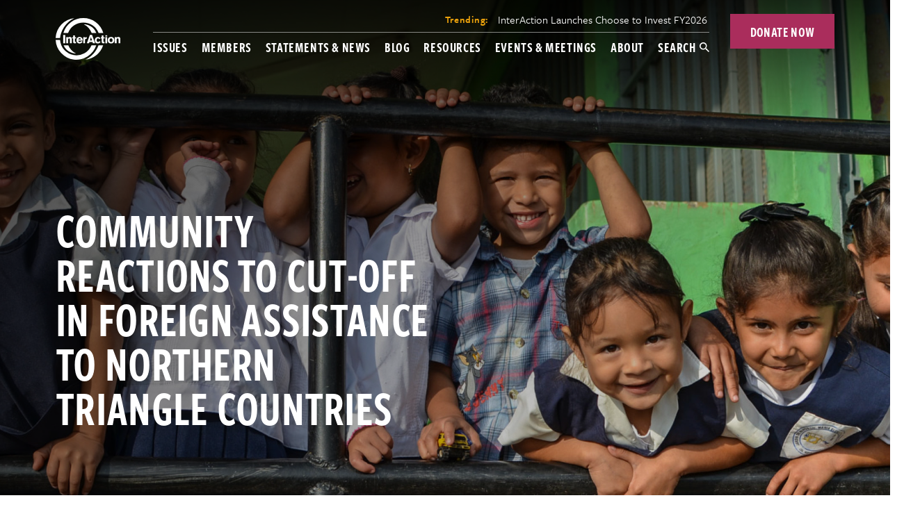

--- FILE ---
content_type: text/html; charset=UTF-8
request_url: https://www.interaction.org/blog/community-reactions-to-cut-off-in-foreign-assistance-to-northern-triangle-countries/
body_size: 44346
content:
  <!DOCTYPE html>
<!--[if lt IE 7]><html class="no-js no-svg ie ie6 lt-ie9 lt-ie8 lt-ie7" lang=&quot;en-US&quot;> <![endif]-->
<!--[if IE 7]><html class="no-js no-svg ie ie7 lt-ie9 lt-ie8" lang=&quot;en-US&quot;> <![endif]-->
<!--[if IE 8]><html class="no-js no-svg ie ie8 lt-ie9" lang=&quot;en-US&quot;> <![endif]-->
<!--[if gt IE 8]><!--><html class="no-js no-svg" lang=&quot;en-US&quot;> <!--<![endif]-->
<head>
  <meta charset="UTF-8" />
  <meta name="description" content="A United Voice for Global Change">
  <link rel="stylesheet" href="https://www.interaction.org/wp-content/themes/interaction/style.css?v=202001171" type="text/css" media="screen" />
  <link rel="stylesheet" type="text/css" href="https://www.interaction.org/wp-content/themes/interaction/dist/working-groups.css?v=202204211247">
  <meta http-equiv="Content-Type" content="text/html; charset=UTF-8" />
  <meta http-equiv="X-UA-Compatible" content="IE=edge">
  <meta name="viewport" content="width=device-width, initial-scale=1">
  <link rel="author" href="https://www.interaction.org/wp-content/themes/interaction/humans.txt" />
  <link rel="pingback" href="https://www.interaction.org/xmlrpc.php" />
  <link rel="profile" href="http://gmpg.org/xfn/11">
  <link rel="dns-prefetch" href="//cdn.hu-manity.co" />
		<!-- Cookie Compliance -->
		<script type="text/javascript">var huOptions = {"appID":"interactionorg-ab40aca","currentLanguage":"en","blocking":false,"globalCookie":false,"isAdmin":false,"privacyConsent":true,"forms":[]};</script>
		<script type="text/javascript" src="https://cdn.hu-manity.co/hu-banner.min.js"></script><meta name='robots' content='index, follow, max-image-preview:large, max-snippet:-1, max-video-preview:-1' />
	<style>img:is([sizes="auto" i], [sizes^="auto," i]) { contain-intrinsic-size: 3000px 1500px }</style>
	
	<!-- This site is optimized with the Yoast SEO plugin v26.4 - https://yoast.com/wordpress/plugins/seo/ -->
	<title>Community Reactions to Cut-off in Foreign Assistance to Northern Triangle Countries - InterAction</title>
	<meta name="description" content="InterAction issued a statement in response to announcements by the Trump Administration that it is ending foreign assistance programs in some Central American countries." />
	<link rel="canonical" href="https://www.interaction.org/blog/community-reactions-to-cut-off-in-foreign-assistance-to-northern-triangle-countries/" />
	<meta property="og:locale" content="en_US" />
	<meta property="og:type" content="article" />
	<meta property="og:title" content="More than 70 Organizations Oppose Proposed Cuts to Foreign Assistance in Central America" />
	<meta property="og:description" content="Cutting off poverty-alleviating and violence-reducing assistance in Central America runs counter to American values and interests." />
	<meta property="og:url" content="https://www.interaction.org/blog/community-reactions-to-cut-off-in-foreign-assistance-to-northern-triangle-countries/" />
	<meta property="og:site_name" content="InterAction" />
	<meta property="article:modified_time" content="2021-10-22T11:51:15+00:00" />
	<meta property="og:image" content="https://www.interaction.org/wp-content/uploads/2019/04/Katie-Yaeger-Rotramel_Counterpart-International_Honduras-School-Children-at-Recess-1-e1554132673837.jpg" />
	<meta property="og:image:width" content="1200" />
	<meta property="og:image:height" content="795" />
	<meta property="og:image:type" content="image/jpeg" />
	<meta name="twitter:card" content="summary_large_image" />
	<meta name="twitter:title" content="More than 70 Organizations Oppose Proposed Cuts to Foreign Assistance in Central America" />
	<meta name="twitter:description" content="Cutting off poverty-alleviating and violence-reducing assistance in Central America runs counter to American values and interests." />
	<meta name="twitter:image" content="https://www.interaction.org/wp-content/uploads/2019/04/Katie-Yaeger-Rotramel_Counterpart-International_Honduras-School-Children-at-Recess-1-e1554132673837.jpg" />
	<meta name="twitter:label1" content="Est. reading time" />
	<meta name="twitter:data1" content="4 minutes" />
	<script type="application/ld+json" class="yoast-schema-graph">{"@context":"https://schema.org","@graph":[{"@type":"WebPage","@id":"https://www.interaction.org/blog/community-reactions-to-cut-off-in-foreign-assistance-to-northern-triangle-countries/","url":"https://www.interaction.org/blog/community-reactions-to-cut-off-in-foreign-assistance-to-northern-triangle-countries/","name":"Community Reactions to Cut-off in Foreign Assistance to Northern Triangle Countries - InterAction","isPartOf":{"@id":"https://www.interaction.org/#website"},"datePublished":"2019-05-08T15:43:43+00:00","dateModified":"2021-10-22T11:51:15+00:00","description":"InterAction issued a statement in response to announcements by the Trump Administration that it is ending foreign assistance programs in some Central American countries.","breadcrumb":{"@id":"https://www.interaction.org/blog/community-reactions-to-cut-off-in-foreign-assistance-to-northern-triangle-countries/#breadcrumb"},"inLanguage":"en-US","potentialAction":[{"@type":"ReadAction","target":["https://www.interaction.org/blog/community-reactions-to-cut-off-in-foreign-assistance-to-northern-triangle-countries/"]}]},{"@type":"BreadcrumbList","@id":"https://www.interaction.org/blog/community-reactions-to-cut-off-in-foreign-assistance-to-northern-triangle-countries/#breadcrumb","itemListElement":[{"@type":"ListItem","position":1,"name":"Home","item":"https://www.interaction.org/"},{"@type":"ListItem","position":2,"name":"Community Reactions to Cut-off in Foreign Assistance to Northern Triangle Countries"}]},{"@type":"WebSite","@id":"https://www.interaction.org/#website","url":"https://www.interaction.org/","name":"InterAction","description":"A United Voice for Global Change","publisher":{"@id":"https://www.interaction.org/#organization"},"potentialAction":[{"@type":"SearchAction","target":{"@type":"EntryPoint","urlTemplate":"https://www.interaction.org/?s={search_term_string}"},"query-input":{"@type":"PropertyValueSpecification","valueRequired":true,"valueName":"search_term_string"}}],"inLanguage":"en-US"},{"@type":"Organization","@id":"https://www.interaction.org/#organization","name":"InterAction","url":"https://www.interaction.org/","logo":{"@type":"ImageObject","inLanguage":"en-US","@id":"https://www.interaction.org/#/schema/logo/image/","url":"https://www.interaction.org/wp-content/uploads/2019/02/IA_Logo-RGB.svg","contentUrl":"https://www.interaction.org/wp-content/uploads/2019/02/IA_Logo-RGB.svg","width":128,"height":82,"caption":"InterAction"},"image":{"@id":"https://www.interaction.org/#/schema/logo/image/"}}]}</script>
	<!-- / Yoast SEO plugin. -->


<link rel='dns-prefetch' href='//www.interaction.org' />
		<!-- This site uses the Google Analytics by MonsterInsights plugin v9.4.1 - Using Analytics tracking - https://www.monsterinsights.com/ -->
							<script src="//www.googletagmanager.com/gtag/js?id=G-JTQJ7HXXBV"  data-cfasync="false" data-wpfc-render="false" type="text/javascript" async></script>
			<script data-cfasync="false" data-wpfc-render="false" type="text/javascript">
				var mi_version = '9.4.1';
				var mi_track_user = true;
				var mi_no_track_reason = '';
								var MonsterInsightsDefaultLocations = {"page_location":"https:\/\/www.interaction.org\/blog\/community-reactions-to-cut-off-in-foreign-assistance-to-northern-triangle-countries\/"};
				if ( typeof MonsterInsightsPrivacyGuardFilter === 'function' ) {
					var MonsterInsightsLocations = (typeof MonsterInsightsExcludeQuery === 'object') ? MonsterInsightsPrivacyGuardFilter( MonsterInsightsExcludeQuery ) : MonsterInsightsPrivacyGuardFilter( MonsterInsightsDefaultLocations );
				} else {
					var MonsterInsightsLocations = (typeof MonsterInsightsExcludeQuery === 'object') ? MonsterInsightsExcludeQuery : MonsterInsightsDefaultLocations;
				}

								var disableStrs = [
										'ga-disable-G-JTQJ7HXXBV',
									];

				/* Function to detect opted out users */
				function __gtagTrackerIsOptedOut() {
					for (var index = 0; index < disableStrs.length; index++) {
						if (document.cookie.indexOf(disableStrs[index] + '=true') > -1) {
							return true;
						}
					}

					return false;
				}

				/* Disable tracking if the opt-out cookie exists. */
				if (__gtagTrackerIsOptedOut()) {
					for (var index = 0; index < disableStrs.length; index++) {
						window[disableStrs[index]] = true;
					}
				}

				/* Opt-out function */
				function __gtagTrackerOptout() {
					for (var index = 0; index < disableStrs.length; index++) {
						document.cookie = disableStrs[index] + '=true; expires=Thu, 31 Dec 2099 23:59:59 UTC; path=/';
						window[disableStrs[index]] = true;
					}
				}

				if ('undefined' === typeof gaOptout) {
					function gaOptout() {
						__gtagTrackerOptout();
					}
				}
								window.dataLayer = window.dataLayer || [];

				window.MonsterInsightsDualTracker = {
					helpers: {},
					trackers: {},
				};
				if (mi_track_user) {
					function __gtagDataLayer() {
						dataLayer.push(arguments);
					}

					function __gtagTracker(type, name, parameters) {
						if (!parameters) {
							parameters = {};
						}

						if (parameters.send_to) {
							__gtagDataLayer.apply(null, arguments);
							return;
						}

						if (type === 'event') {
														parameters.send_to = monsterinsights_frontend.v4_id;
							var hookName = name;
							if (typeof parameters['event_category'] !== 'undefined') {
								hookName = parameters['event_category'] + ':' + name;
							}

							if (typeof MonsterInsightsDualTracker.trackers[hookName] !== 'undefined') {
								MonsterInsightsDualTracker.trackers[hookName](parameters);
							} else {
								__gtagDataLayer('event', name, parameters);
							}
							
						} else {
							__gtagDataLayer.apply(null, arguments);
						}
					}

					__gtagTracker('js', new Date());
					__gtagTracker('set', {
						'developer_id.dZGIzZG': true,
											});
					if ( MonsterInsightsLocations.page_location ) {
						__gtagTracker('set', MonsterInsightsLocations);
					}
										__gtagTracker('config', 'G-JTQJ7HXXBV', {"forceSSL":"true","link_attribution":"true"} );
															window.gtag = __gtagTracker;										(function () {
						/* https://developers.google.com/analytics/devguides/collection/analyticsjs/ */
						/* ga and __gaTracker compatibility shim. */
						var noopfn = function () {
							return null;
						};
						var newtracker = function () {
							return new Tracker();
						};
						var Tracker = function () {
							return null;
						};
						var p = Tracker.prototype;
						p.get = noopfn;
						p.set = noopfn;
						p.send = function () {
							var args = Array.prototype.slice.call(arguments);
							args.unshift('send');
							__gaTracker.apply(null, args);
						};
						var __gaTracker = function () {
							var len = arguments.length;
							if (len === 0) {
								return;
							}
							var f = arguments[len - 1];
							if (typeof f !== 'object' || f === null || typeof f.hitCallback !== 'function') {
								if ('send' === arguments[0]) {
									var hitConverted, hitObject = false, action;
									if ('event' === arguments[1]) {
										if ('undefined' !== typeof arguments[3]) {
											hitObject = {
												'eventAction': arguments[3],
												'eventCategory': arguments[2],
												'eventLabel': arguments[4],
												'value': arguments[5] ? arguments[5] : 1,
											}
										}
									}
									if ('pageview' === arguments[1]) {
										if ('undefined' !== typeof arguments[2]) {
											hitObject = {
												'eventAction': 'page_view',
												'page_path': arguments[2],
											}
										}
									}
									if (typeof arguments[2] === 'object') {
										hitObject = arguments[2];
									}
									if (typeof arguments[5] === 'object') {
										Object.assign(hitObject, arguments[5]);
									}
									if ('undefined' !== typeof arguments[1].hitType) {
										hitObject = arguments[1];
										if ('pageview' === hitObject.hitType) {
											hitObject.eventAction = 'page_view';
										}
									}
									if (hitObject) {
										action = 'timing' === arguments[1].hitType ? 'timing_complete' : hitObject.eventAction;
										hitConverted = mapArgs(hitObject);
										__gtagTracker('event', action, hitConverted);
									}
								}
								return;
							}

							function mapArgs(args) {
								var arg, hit = {};
								var gaMap = {
									'eventCategory': 'event_category',
									'eventAction': 'event_action',
									'eventLabel': 'event_label',
									'eventValue': 'event_value',
									'nonInteraction': 'non_interaction',
									'timingCategory': 'event_category',
									'timingVar': 'name',
									'timingValue': 'value',
									'timingLabel': 'event_label',
									'page': 'page_path',
									'location': 'page_location',
									'title': 'page_title',
									'referrer' : 'page_referrer',
								};
								for (arg in args) {
																		if (!(!args.hasOwnProperty(arg) || !gaMap.hasOwnProperty(arg))) {
										hit[gaMap[arg]] = args[arg];
									} else {
										hit[arg] = args[arg];
									}
								}
								return hit;
							}

							try {
								f.hitCallback();
							} catch (ex) {
							}
						};
						__gaTracker.create = newtracker;
						__gaTracker.getByName = newtracker;
						__gaTracker.getAll = function () {
							return [];
						};
						__gaTracker.remove = noopfn;
						__gaTracker.loaded = true;
						window['__gaTracker'] = __gaTracker;
					})();
									} else {
										console.log("");
					(function () {
						function __gtagTracker() {
							return null;
						}

						window['__gtagTracker'] = __gtagTracker;
						window['gtag'] = __gtagTracker;
					})();
									}
			</script>
				<!-- / Google Analytics by MonsterInsights -->
		<script type="text/javascript">
/* <![CDATA[ */
window._wpemojiSettings = {"baseUrl":"https:\/\/s.w.org\/images\/core\/emoji\/16.0.1\/72x72\/","ext":".png","svgUrl":"https:\/\/s.w.org\/images\/core\/emoji\/16.0.1\/svg\/","svgExt":".svg","source":{"concatemoji":"https:\/\/www.interaction.org\/wp-includes\/js\/wp-emoji-release.min.js?ver=6.8.3"}};
/*! This file is auto-generated */
!function(s,n){var o,i,e;function c(e){try{var t={supportTests:e,timestamp:(new Date).valueOf()};sessionStorage.setItem(o,JSON.stringify(t))}catch(e){}}function p(e,t,n){e.clearRect(0,0,e.canvas.width,e.canvas.height),e.fillText(t,0,0);var t=new Uint32Array(e.getImageData(0,0,e.canvas.width,e.canvas.height).data),a=(e.clearRect(0,0,e.canvas.width,e.canvas.height),e.fillText(n,0,0),new Uint32Array(e.getImageData(0,0,e.canvas.width,e.canvas.height).data));return t.every(function(e,t){return e===a[t]})}function u(e,t){e.clearRect(0,0,e.canvas.width,e.canvas.height),e.fillText(t,0,0);for(var n=e.getImageData(16,16,1,1),a=0;a<n.data.length;a++)if(0!==n.data[a])return!1;return!0}function f(e,t,n,a){switch(t){case"flag":return n(e,"\ud83c\udff3\ufe0f\u200d\u26a7\ufe0f","\ud83c\udff3\ufe0f\u200b\u26a7\ufe0f")?!1:!n(e,"\ud83c\udde8\ud83c\uddf6","\ud83c\udde8\u200b\ud83c\uddf6")&&!n(e,"\ud83c\udff4\udb40\udc67\udb40\udc62\udb40\udc65\udb40\udc6e\udb40\udc67\udb40\udc7f","\ud83c\udff4\u200b\udb40\udc67\u200b\udb40\udc62\u200b\udb40\udc65\u200b\udb40\udc6e\u200b\udb40\udc67\u200b\udb40\udc7f");case"emoji":return!a(e,"\ud83e\udedf")}return!1}function g(e,t,n,a){var r="undefined"!=typeof WorkerGlobalScope&&self instanceof WorkerGlobalScope?new OffscreenCanvas(300,150):s.createElement("canvas"),o=r.getContext("2d",{willReadFrequently:!0}),i=(o.textBaseline="top",o.font="600 32px Arial",{});return e.forEach(function(e){i[e]=t(o,e,n,a)}),i}function t(e){var t=s.createElement("script");t.src=e,t.defer=!0,s.head.appendChild(t)}"undefined"!=typeof Promise&&(o="wpEmojiSettingsSupports",i=["flag","emoji"],n.supports={everything:!0,everythingExceptFlag:!0},e=new Promise(function(e){s.addEventListener("DOMContentLoaded",e,{once:!0})}),new Promise(function(t){var n=function(){try{var e=JSON.parse(sessionStorage.getItem(o));if("object"==typeof e&&"number"==typeof e.timestamp&&(new Date).valueOf()<e.timestamp+604800&&"object"==typeof e.supportTests)return e.supportTests}catch(e){}return null}();if(!n){if("undefined"!=typeof Worker&&"undefined"!=typeof OffscreenCanvas&&"undefined"!=typeof URL&&URL.createObjectURL&&"undefined"!=typeof Blob)try{var e="postMessage("+g.toString()+"("+[JSON.stringify(i),f.toString(),p.toString(),u.toString()].join(",")+"));",a=new Blob([e],{type:"text/javascript"}),r=new Worker(URL.createObjectURL(a),{name:"wpTestEmojiSupports"});return void(r.onmessage=function(e){c(n=e.data),r.terminate(),t(n)})}catch(e){}c(n=g(i,f,p,u))}t(n)}).then(function(e){for(var t in e)n.supports[t]=e[t],n.supports.everything=n.supports.everything&&n.supports[t],"flag"!==t&&(n.supports.everythingExceptFlag=n.supports.everythingExceptFlag&&n.supports[t]);n.supports.everythingExceptFlag=n.supports.everythingExceptFlag&&!n.supports.flag,n.DOMReady=!1,n.readyCallback=function(){n.DOMReady=!0}}).then(function(){return e}).then(function(){var e;n.supports.everything||(n.readyCallback(),(e=n.source||{}).concatemoji?t(e.concatemoji):e.wpemoji&&e.twemoji&&(t(e.twemoji),t(e.wpemoji)))}))}((window,document),window._wpemojiSettings);
/* ]]> */
</script>
<link rel='stylesheet' id='mp-theme-css' href='https://www.interaction.org/wp-content/plugins/memberpress/css/ui/theme.css?ver=1.12.10' type='text/css' media='all' />
<link rel='stylesheet' id='mp-account-css-css' href='https://www.interaction.org/wp-content/plugins/memberpress/css/ui/account.css?ver=1.12.10' type='text/css' media='all' />
<link rel='stylesheet' id='dashicons-css' href='https://www.interaction.org/wp-includes/css/dashicons.min.css?ver=6.8.3' type='text/css' media='all' />
<link rel='stylesheet' id='mp-login-css-css' href='https://www.interaction.org/wp-content/plugins/memberpress/css/ui/login.css?ver=1.12.10' type='text/css' media='all' />
<link rel='stylesheet' id='mepr-jquery-ui-smoothness-css' href='https://www.interaction.org/wp-content/plugins/memberpress/css/vendor/jquery-ui/smoothness.min.css?ver=1.13.3' type='text/css' media='all' />
<link rel='stylesheet' id='jquery-ui-timepicker-addon-css' href='https://www.interaction.org/wp-content/plugins/memberpress/css/vendor/jquery-ui-timepicker-addon.css?ver=1.12.10' type='text/css' media='all' />
<link rel='stylesheet' id='jquery-magnific-popup-css' href='https://www.interaction.org/wp-content/plugins/memberpress/css/vendor/magnific-popup.min.css?ver=6.8.3' type='text/css' media='all' />
<link rel='stylesheet' id='mp-signup-css' href='https://www.interaction.org/wp-content/plugins/memberpress/css/signup.css?ver=1.12.10' type='text/css' media='all' />
<link rel='stylesheet' id='mepr-zxcvbn-css-css' href='https://www.interaction.org/wp-content/plugins/memberpress/css/zxcvbn.css?ver=6.8.3' type='text/css' media='all' />
<link rel='stylesheet' id='mp-plans-css-css' href='https://www.interaction.org/wp-content/plugins/memberpress/css/plans.min.css?ver=1.12.10' type='text/css' media='all' />
<style id='wp-emoji-styles-inline-css' type='text/css'>

	img.wp-smiley, img.emoji {
		display: inline !important;
		border: none !important;
		box-shadow: none !important;
		height: 1em !important;
		width: 1em !important;
		margin: 0 0.07em !important;
		vertical-align: -0.1em !important;
		background: none !important;
		padding: 0 !important;
	}
</style>
<link rel='stylesheet' id='wp-block-library-css' href='https://www.interaction.org/wp-includes/css/dist/block-library/style.min.css?ver=6.8.3' type='text/css' media='all' />
<style id='classic-theme-styles-inline-css' type='text/css'>
/*! This file is auto-generated */
.wp-block-button__link{color:#fff;background-color:#32373c;border-radius:9999px;box-shadow:none;text-decoration:none;padding:calc(.667em + 2px) calc(1.333em + 2px);font-size:1.125em}.wp-block-file__button{background:#32373c;color:#fff;text-decoration:none}
</style>
<style id='safe-svg-svg-icon-style-inline-css' type='text/css'>
.safe-svg-cover{text-align:center}.safe-svg-cover .safe-svg-inside{display:inline-block;max-width:100%}.safe-svg-cover svg{fill:currentColor;height:100%;max-height:100%;max-width:100%;width:100%}

</style>
<style id='global-styles-inline-css' type='text/css'>
:root{--wp--preset--aspect-ratio--square: 1;--wp--preset--aspect-ratio--4-3: 4/3;--wp--preset--aspect-ratio--3-4: 3/4;--wp--preset--aspect-ratio--3-2: 3/2;--wp--preset--aspect-ratio--2-3: 2/3;--wp--preset--aspect-ratio--16-9: 16/9;--wp--preset--aspect-ratio--9-16: 9/16;--wp--preset--color--black: #000000;--wp--preset--color--cyan-bluish-gray: #abb8c3;--wp--preset--color--white: #ffffff;--wp--preset--color--pale-pink: #f78da7;--wp--preset--color--vivid-red: #cf2e2e;--wp--preset--color--luminous-vivid-orange: #ff6900;--wp--preset--color--luminous-vivid-amber: #fcb900;--wp--preset--color--light-green-cyan: #7bdcb5;--wp--preset--color--vivid-green-cyan: #00d084;--wp--preset--color--pale-cyan-blue: #8ed1fc;--wp--preset--color--vivid-cyan-blue: #0693e3;--wp--preset--color--vivid-purple: #9b51e0;--wp--preset--gradient--vivid-cyan-blue-to-vivid-purple: linear-gradient(135deg,rgba(6,147,227,1) 0%,rgb(155,81,224) 100%);--wp--preset--gradient--light-green-cyan-to-vivid-green-cyan: linear-gradient(135deg,rgb(122,220,180) 0%,rgb(0,208,130) 100%);--wp--preset--gradient--luminous-vivid-amber-to-luminous-vivid-orange: linear-gradient(135deg,rgba(252,185,0,1) 0%,rgba(255,105,0,1) 100%);--wp--preset--gradient--luminous-vivid-orange-to-vivid-red: linear-gradient(135deg,rgba(255,105,0,1) 0%,rgb(207,46,46) 100%);--wp--preset--gradient--very-light-gray-to-cyan-bluish-gray: linear-gradient(135deg,rgb(238,238,238) 0%,rgb(169,184,195) 100%);--wp--preset--gradient--cool-to-warm-spectrum: linear-gradient(135deg,rgb(74,234,220) 0%,rgb(151,120,209) 20%,rgb(207,42,186) 40%,rgb(238,44,130) 60%,rgb(251,105,98) 80%,rgb(254,248,76) 100%);--wp--preset--gradient--blush-light-purple: linear-gradient(135deg,rgb(255,206,236) 0%,rgb(152,150,240) 100%);--wp--preset--gradient--blush-bordeaux: linear-gradient(135deg,rgb(254,205,165) 0%,rgb(254,45,45) 50%,rgb(107,0,62) 100%);--wp--preset--gradient--luminous-dusk: linear-gradient(135deg,rgb(255,203,112) 0%,rgb(199,81,192) 50%,rgb(65,88,208) 100%);--wp--preset--gradient--pale-ocean: linear-gradient(135deg,rgb(255,245,203) 0%,rgb(182,227,212) 50%,rgb(51,167,181) 100%);--wp--preset--gradient--electric-grass: linear-gradient(135deg,rgb(202,248,128) 0%,rgb(113,206,126) 100%);--wp--preset--gradient--midnight: linear-gradient(135deg,rgb(2,3,129) 0%,rgb(40,116,252) 100%);--wp--preset--font-size--small: 13px;--wp--preset--font-size--medium: 20px;--wp--preset--font-size--large: 36px;--wp--preset--font-size--x-large: 42px;--wp--preset--spacing--20: 0.44rem;--wp--preset--spacing--30: 0.67rem;--wp--preset--spacing--40: 1rem;--wp--preset--spacing--50: 1.5rem;--wp--preset--spacing--60: 2.25rem;--wp--preset--spacing--70: 3.38rem;--wp--preset--spacing--80: 5.06rem;--wp--preset--shadow--natural: 6px 6px 9px rgba(0, 0, 0, 0.2);--wp--preset--shadow--deep: 12px 12px 50px rgba(0, 0, 0, 0.4);--wp--preset--shadow--sharp: 6px 6px 0px rgba(0, 0, 0, 0.2);--wp--preset--shadow--outlined: 6px 6px 0px -3px rgba(255, 255, 255, 1), 6px 6px rgba(0, 0, 0, 1);--wp--preset--shadow--crisp: 6px 6px 0px rgba(0, 0, 0, 1);}:where(.is-layout-flex){gap: 0.5em;}:where(.is-layout-grid){gap: 0.5em;}body .is-layout-flex{display: flex;}.is-layout-flex{flex-wrap: wrap;align-items: center;}.is-layout-flex > :is(*, div){margin: 0;}body .is-layout-grid{display: grid;}.is-layout-grid > :is(*, div){margin: 0;}:where(.wp-block-columns.is-layout-flex){gap: 2em;}:where(.wp-block-columns.is-layout-grid){gap: 2em;}:where(.wp-block-post-template.is-layout-flex){gap: 1.25em;}:where(.wp-block-post-template.is-layout-grid){gap: 1.25em;}.has-black-color{color: var(--wp--preset--color--black) !important;}.has-cyan-bluish-gray-color{color: var(--wp--preset--color--cyan-bluish-gray) !important;}.has-white-color{color: var(--wp--preset--color--white) !important;}.has-pale-pink-color{color: var(--wp--preset--color--pale-pink) !important;}.has-vivid-red-color{color: var(--wp--preset--color--vivid-red) !important;}.has-luminous-vivid-orange-color{color: var(--wp--preset--color--luminous-vivid-orange) !important;}.has-luminous-vivid-amber-color{color: var(--wp--preset--color--luminous-vivid-amber) !important;}.has-light-green-cyan-color{color: var(--wp--preset--color--light-green-cyan) !important;}.has-vivid-green-cyan-color{color: var(--wp--preset--color--vivid-green-cyan) !important;}.has-pale-cyan-blue-color{color: var(--wp--preset--color--pale-cyan-blue) !important;}.has-vivid-cyan-blue-color{color: var(--wp--preset--color--vivid-cyan-blue) !important;}.has-vivid-purple-color{color: var(--wp--preset--color--vivid-purple) !important;}.has-black-background-color{background-color: var(--wp--preset--color--black) !important;}.has-cyan-bluish-gray-background-color{background-color: var(--wp--preset--color--cyan-bluish-gray) !important;}.has-white-background-color{background-color: var(--wp--preset--color--white) !important;}.has-pale-pink-background-color{background-color: var(--wp--preset--color--pale-pink) !important;}.has-vivid-red-background-color{background-color: var(--wp--preset--color--vivid-red) !important;}.has-luminous-vivid-orange-background-color{background-color: var(--wp--preset--color--luminous-vivid-orange) !important;}.has-luminous-vivid-amber-background-color{background-color: var(--wp--preset--color--luminous-vivid-amber) !important;}.has-light-green-cyan-background-color{background-color: var(--wp--preset--color--light-green-cyan) !important;}.has-vivid-green-cyan-background-color{background-color: var(--wp--preset--color--vivid-green-cyan) !important;}.has-pale-cyan-blue-background-color{background-color: var(--wp--preset--color--pale-cyan-blue) !important;}.has-vivid-cyan-blue-background-color{background-color: var(--wp--preset--color--vivid-cyan-blue) !important;}.has-vivid-purple-background-color{background-color: var(--wp--preset--color--vivid-purple) !important;}.has-black-border-color{border-color: var(--wp--preset--color--black) !important;}.has-cyan-bluish-gray-border-color{border-color: var(--wp--preset--color--cyan-bluish-gray) !important;}.has-white-border-color{border-color: var(--wp--preset--color--white) !important;}.has-pale-pink-border-color{border-color: var(--wp--preset--color--pale-pink) !important;}.has-vivid-red-border-color{border-color: var(--wp--preset--color--vivid-red) !important;}.has-luminous-vivid-orange-border-color{border-color: var(--wp--preset--color--luminous-vivid-orange) !important;}.has-luminous-vivid-amber-border-color{border-color: var(--wp--preset--color--luminous-vivid-amber) !important;}.has-light-green-cyan-border-color{border-color: var(--wp--preset--color--light-green-cyan) !important;}.has-vivid-green-cyan-border-color{border-color: var(--wp--preset--color--vivid-green-cyan) !important;}.has-pale-cyan-blue-border-color{border-color: var(--wp--preset--color--pale-cyan-blue) !important;}.has-vivid-cyan-blue-border-color{border-color: var(--wp--preset--color--vivid-cyan-blue) !important;}.has-vivid-purple-border-color{border-color: var(--wp--preset--color--vivid-purple) !important;}.has-vivid-cyan-blue-to-vivid-purple-gradient-background{background: var(--wp--preset--gradient--vivid-cyan-blue-to-vivid-purple) !important;}.has-light-green-cyan-to-vivid-green-cyan-gradient-background{background: var(--wp--preset--gradient--light-green-cyan-to-vivid-green-cyan) !important;}.has-luminous-vivid-amber-to-luminous-vivid-orange-gradient-background{background: var(--wp--preset--gradient--luminous-vivid-amber-to-luminous-vivid-orange) !important;}.has-luminous-vivid-orange-to-vivid-red-gradient-background{background: var(--wp--preset--gradient--luminous-vivid-orange-to-vivid-red) !important;}.has-very-light-gray-to-cyan-bluish-gray-gradient-background{background: var(--wp--preset--gradient--very-light-gray-to-cyan-bluish-gray) !important;}.has-cool-to-warm-spectrum-gradient-background{background: var(--wp--preset--gradient--cool-to-warm-spectrum) !important;}.has-blush-light-purple-gradient-background{background: var(--wp--preset--gradient--blush-light-purple) !important;}.has-blush-bordeaux-gradient-background{background: var(--wp--preset--gradient--blush-bordeaux) !important;}.has-luminous-dusk-gradient-background{background: var(--wp--preset--gradient--luminous-dusk) !important;}.has-pale-ocean-gradient-background{background: var(--wp--preset--gradient--pale-ocean) !important;}.has-electric-grass-gradient-background{background: var(--wp--preset--gradient--electric-grass) !important;}.has-midnight-gradient-background{background: var(--wp--preset--gradient--midnight) !important;}.has-small-font-size{font-size: var(--wp--preset--font-size--small) !important;}.has-medium-font-size{font-size: var(--wp--preset--font-size--medium) !important;}.has-large-font-size{font-size: var(--wp--preset--font-size--large) !important;}.has-x-large-font-size{font-size: var(--wp--preset--font-size--x-large) !important;}
:where(.wp-block-post-template.is-layout-flex){gap: 1.25em;}:where(.wp-block-post-template.is-layout-grid){gap: 1.25em;}
:where(.wp-block-columns.is-layout-flex){gap: 2em;}:where(.wp-block-columns.is-layout-grid){gap: 2em;}
:root :where(.wp-block-pullquote){font-size: 1.5em;line-height: 1.6;}
</style>
<link rel='stylesheet' id='owl.carousel.css-css' href='https://www.interaction.org/wp-content/plugins/bws-testimonials/css/owl.carousel.css?ver=6.8.3' type='text/css' media='all' />
<link rel='stylesheet' id='owl.theme.default.css-css' href='https://www.interaction.org/wp-content/plugins/bws-testimonials/css/owl.theme.default.css?ver=6.8.3' type='text/css' media='all' />
<link rel='stylesheet' id='tstmnls_stylesheet-css' href='https://www.interaction.org/wp-content/plugins/bws-testimonials/css/style.css?ver=6.8.3' type='text/css' media='all' />
<script type="text/javascript" src="https://www.interaction.org/wp-includes/js/jquery/jquery.min.js?ver=3.7.1" id="jquery-core-js"></script>
<script type="text/javascript" src="https://www.interaction.org/wp-includes/js/jquery/jquery-migrate.min.js?ver=3.4.1" id="jquery-migrate-js"></script>
<script type="text/javascript" id="file_uploads_nfpluginsettings-js-extra">
/* <![CDATA[ */
var params = {"clearLogRestUrl":"https:\/\/www.interaction.org\/wp-json\/nf-file-uploads\/debug-log\/delete-all","clearLogButtonId":"file_uploads_clear_debug_logger","downloadLogRestUrl":"https:\/\/www.interaction.org\/wp-json\/nf-file-uploads\/debug-log\/get-all","downloadLogButtonId":"file_uploads_download_debug_logger"};
/* ]]> */
</script>
<script type="text/javascript" src="https://www.interaction.org/wp-content/plugins/ninja-forms-uploads/assets/js/nfpluginsettings.js?ver=3.3.23" id="file_uploads_nfpluginsettings-js"></script>
<script src='https://www.interaction.org/wp-content/plugins/the-events-calendar/common/build/js/underscore-before.js'></script>
<script type="text/javascript" src="https://www.interaction.org/wp-includes/js/underscore.min.js?ver=1.13.7" id="underscore-js"></script>
<script src='https://www.interaction.org/wp-content/plugins/the-events-calendar/common/build/js/underscore-after.js'></script>
<script type="text/javascript" src="https://www.interaction.org/wp-includes/js/dist/hooks.min.js?ver=4d63a3d491d11ffd8ac6" id="wp-hooks-js"></script>
<script type="text/javascript" src="https://www.interaction.org/wp-includes/js/dist/i18n.min.js?ver=5e580eb46a90c2b997e6" id="wp-i18n-js"></script>
<script type="text/javascript" id="wp-i18n-js-after">
/* <![CDATA[ */
wp.i18n.setLocaleData( { 'text direction\u0004ltr': [ 'ltr' ] } );
/* ]]> */
</script>
<script type="text/javascript" src="https://www.interaction.org/wp-content/plugins/memberpress/js/login.js?ver=1.12.10" id="mepr-login-js-js"></script>
<script type="text/javascript" src="https://www.interaction.org/wp-content/plugins/memberpress/js/vendor/jquery.magnific-popup.min.js?ver=6.8.3" id="jquery-magnific-popup-js"></script>
<script type="text/javascript" src="https://www.interaction.org/wp-content/plugins/memberpress/js/vendor/jquery.payment.js?ver=1.12.10" id="jquery.payment-js"></script>
<script type="text/javascript" src="https://www.interaction.org/wp-content/plugins/memberpress/js/validate.js?ver=1.12.10" id="mp-validate-js"></script>
<script type="text/javascript" id="mp-i18n-js-extra">
/* <![CDATA[ */
var MeprI18n = {"states":{"PT":{"AC":"A\u00e7ores","AG":"Algarve","AT":"Alentejo","CE":"Centro","LT":"Lisboa e Vale do Tejo","MD":"Madeira","NO":"Norte"},"TR":{"TR01":"Adana","TR02":"Ad&#305;yaman","TR03":"Afyon","TR04":"A&#287;r&#305;","TR05":"Amasya","TR06":"Ankara","TR07":"Antalya","TR08":"Artvin","TR09":"Ayd&#305;n","TR10":"Bal&#305;kesir","TR11":"Bilecik","TR12":"Bing&#246;l","TR13":"Bitlis","TR14":"Bolu","TR15":"Burdur","TR16":"Bursa","TR17":"&#199;anakkale","TR18":"&#199;ank&#305;r&#305;","TR19":"&#199;orum","TR20":"Denizli","TR21":"Diyarbak&#305;r","TR22":"Edirne","TR23":"Elaz&#305;&#287;","TR24":"Erzincan","TR25":"Erzurum","TR26":"Eski&#351;ehir","TR27":"Gaziantep","TR28":"Giresun","TR29":"G&#252;m&#252;&#351;hane","TR30":"Hakkari","TR31":"Hatay","TR32":"Isparta","TR33":"&#304;&#231;el","TR34":"&#304;stanbul","TR35":"&#304;zmir","TR36":"Kars","TR37":"Kastamonu","TR38":"Kayseri","TR39":"K&#305;rklareli","TR40":"K&#305;r&#351;ehir","TR41":"Kocaeli","TR42":"Konya","TR43":"K&#252;tahya","TR44":"Malatya","TR45":"Manisa","TR46":"Kahramanmara&#351;","TR47":"Mardin","TR48":"Mu&#287;la","TR49":"Mu&#351;","TR50":"Nev&#351;ehir","TR51":"Ni&#287;de","TR52":"Ordu","TR53":"Rize","TR54":"Sakarya","TR55":"Samsun","TR56":"Siirt","TR57":"Sinop","TR58":"Sivas","TR59":"Tekirda&#287;","TR60":"Tokat","TR61":"Trabzon","TR62":"Tunceli","TR63":"&#350;anl&#305;urfa","TR64":"U&#351;ak","TR65":"Van","TR66":"Yozgat","TR67":"Zonguldak","TR68":"Aksaray","TR69":"Bayburt","TR70":"Karaman","TR71":"K&#305;r&#305;kkale","TR72":"Batman","TR73":"&#350;&#305;rnak","TR74":"Bart&#305;n","TR75":"Ardahan","TR76":"I&#287;d&#305;r","TR77":"Yalova","TR78":"Karab&#252;k","TR79":"Kilis","TR80":"Osmaniye","TR81":"D&#252;zce"},"IT":{"AG":"Agrigento","AL":"Alessandria","AN":"Ancona","AO":"Aosta","AR":"Arezzo","AP":"Ascoli Piceno","AT":"Asti","AV":"Avellino","BA":"Bari","BT":"Barletta-Andria-Trani","BL":"Belluno","BN":"Benevento","BG":"Bergamo","BI":"Biella","BO":"Bologna","BZ":"Bolzano","BS":"Brescia","BR":"Brindisi","CA":"Cagliari","CL":"Caltanissetta","CB":"Campobasso","CI":"Carbonia-Iglesias","CE":"Caserta","CT":"Catania","CZ":"Catanzaro","CH":"Chieti","CO":"Como","CS":"Cosenza","CR":"Cremona","KR":"Crotone","CN":"Cuneo","EN":"Enna","FM":"Fermo","FE":"Ferrara","FI":"Firenze","FG":"Foggia","FC":"Forl\u00ec-Cesena","FR":"Frosinone","GE":"Genova","GO":"Gorizia","GR":"Grosseto","IM":"Imperia","IS":"Isernia","SP":"La Spezia","AQ":"L&apos;Aquila","LT":"Latina","LE":"Lecce","LC":"Lecco","LI":"Livorno","LO":"Lodi","LU":"Lucca","MC":"Macerata","MN":"Mantova","MS":"Massa-Carrara","MT":"Matera","ME":"Messina","MI":"Milano","MO":"Modena","MB":"Monza e della Brianza","NA":"Napoli","NO":"Novara","NU":"Nuoro","OT":"Olbia-Tempio","OR":"Oristano","PD":"Padova","PA":"Palermo","PR":"Parma","PV":"Pavia","PG":"Perugia","PU":"Pesaro e Urbino","PE":"Pescara","PC":"Piacenza","PI":"Pisa","PT":"Pistoia","PN":"Pordenone","PZ":"Potenza","PO":"Prato","RG":"Ragusa","RA":"Ravenna","RC":"Reggio Calabria","RE":"Reggio Emilia","RI":"Rieti","RN":"Rimini","RM":"Roma","RO":"Rovigo","SA":"Salerno","VS":"Medio Campidano","SS":"Sassari","SV":"Savona","SI":"Siena","SR":"Siracusa","SO":"Sondrio","TA":"Taranto","TE":"Teramo","TR":"Terni","TO":"Torino","OG":"Ogliastra","TP":"Trapani","TN":"Trento","TV":"Treviso","TS":"Trieste","UD":"Udine","VA":"Varese","VE":"Venezia","VB":"Verbano-Cusio-Ossola","VC":"Vercelli","VR":"Verona","VV":"Vibo Valentia","VI":"Vicenza","VT":"Viterbo"},"HK":{"HONG KONG":"Hong Kong Island","KOWLOON":"Kowloon","NEW TERRITORIES":"New Territories"},"CA":{"AB":"Alberta","BC":"British Columbia","MB":"Manitoba","NB":"New Brunswick","NL":"Newfoundland","NT":"Northwest Territories","NS":"Nova Scotia","NU":"Nunavut","ON":"Ontario","PE":"Prince Edward Island","QC":"Quebec","SK":"Saskatchewan","YT":"Yukon Territory"},"IE":{"CW":"Carlow","CN":"Cavan","CE":"Clare","CO":"Cork","DL":"Donegal","D":"Dublin","G":"Galway","KY":"Kerry","KE":"Kildare","KK":"Kilkenny","LS":"Laois","LM":"Leitrim","LK":"Limerick","LD":"Longford","LH":"Louth","MO":"Mayo","MH":"Meath","MN":"Monaghan","OY":"Offaly","RN":"Roscommon","SO":"Sligo","TA":"Tipperary","WD":"Waterford","WH":"Westmeath","WX":"Wexford","WW":"Wicklow"},"MX":{"Aguascalientes":"Aguascalientes","Baja California":"Baja California","Baja California Sur":"Baja California Sur","Campeche":"Campeche","Chiapas":"Chiapas","Chihuahua":"Chihuahua","Ciudad de Mexico":"Ciudad de M\u00e9xico (CDMX)","Coahuila":"Coahuila","Colima":"Colima","Durango":"Durango","Estado de Mexico":"Edo. de M\u00e9xico","Guanajuato":"Guanajuato","Guerrero":"Guerrero","Hidalgo":"Hidalgo","Jalisco":"Jalisco","Michoacan":"Michoac\u00e1n","Morelos":"Morelos","Nayarit":"Nayarit","Nuevo Leon":"Nuevo Le\u00f3n","Oaxaca":"Oaxaca","Puebla":"Puebla","Queretaro":"Quer\u00e9taro","Quintana Roo":"Quintana Roo","San Luis Potosi":"San Luis Potos\u00ed","Sinaloa":"Sinaloa","Sonora":"Sonora","Tabasco":"Tabasco","Tamaulipas":"Tamaulipas","Tlaxcala":"Tlaxcala","Veracruz":"Veracruz","Yucatan":"Yucat\u00e1n","Zacatecas":"Zacatecas"},"ZA":{"EC":"Eastern Cape","FS":"Free State","GP":"Gauteng","KZN":"KwaZulu-Natal","LP":"Limpopo","MP":"Mpumalanga","NC":"Northern Cape","NW":"North West","WC":"Western Cape"},"NZ":{"AK":"Auckland","BP":"Bay of Plenty","CT":"Canterbury","HB":"Hawke&rsquo;s Bay","MW":"Manawatu-Wanganui","MB":"Marlborough","NS":"Nelson","NL":"Northland","OT":"Otago","SL":"Southland","TK":"Taranaki","TM":"Tasman","WA":"Waikato","WE":"Wellington","WC":"West Coast"},"MY":{"JHR":"Johor","KDH":"Kedah","KTN":"Kelantan","MLK":"Melaka","NSN":"Negeri Sembilan","PHG":"Pahang","PRK":"Perak","PLS":"Perlis","PNG":"Pulau Pinang","SBH":"Sabah","SWK":"Sarawak","SGR":"Selangor","TRG":"Terengganu","KUL":"W.P. Kuala Lumpur","LBN":"W.P. Labuan","PJY":"W.P. Putrajaya"},"ES":{"C":"A Coru&ntilde;a","VI":"Araba\/&Aacute;lava","AB":"Albacete","A":"Alicante","AL":"Almer&iacute;a","O":"Asturias","AV":"&Aacute;vila","BA":"Badajoz","PM":"Baleares","B":"Barcelona","BU":"Burgos","CC":"C&aacute;ceres","CA":"C&aacute;diz","S":"Cantabria","CS":"Castell&oacute;n","CE":"Ceuta","CR":"Ciudad Real","CO":"C&oacute;rdoba","CU":"Cuenca","GI":"Girona","GR":"Granada","GU":"Guadalajara","SS":"Gipuzkoa","H":"Huelva","HU":"Huesca","J":"Ja&eacute;n","LO":"La Rioja","GC":"Las Palmas","LE":"Le&oacute;n","L":"Lleida","LU":"Lugo","M":"Madrid","MA":"M&aacute;laga","ML":"Melilla","MU":"Murcia","NA":"Navarra","OR":"Ourense","P":"Palencia","PO":"Pontevedra","SA":"Salamanca","TF":"Santa Cruz de Tenerife","SG":"Segovia","SE":"Sevilla","SO":"Soria","T":"Tarragona","TE":"Teruel","TO":"Toledo","V":"Valencia","VA":"Valladolid","BI":"Bizkaia","ZA":"Zamora","Z":"Zaragoza"},"IR":{"ABZ":"Alborz (\u0627\u0644\u0628\u0631\u0632)","ADL":"Ardabil (\u0627\u0631\u062f\u0628\u06cc\u0644)","BHR":"Bushehr (\u0628\u0648\u0634\u0647\u0631)","CHB":"Chaharmahal and Bakhtiari (\u0686\u0647\u0627\u0631\u0645\u062d\u0627\u0644 \u0648 \u0628\u062e\u062a\u06cc\u0627\u0631\u06cc)","EAZ":"East Azarbaijan (\u0622\u0630\u0631\u0628\u0627\u06cc\u062c\u0627\u0646 \u0634\u0631\u0642\u06cc)","FRS":"Fars (\u0641\u0627\u0631\u0633)","GZN":"Ghazvin (\u0642\u0632\u0648\u06cc\u0646)","GIL":"Gilan (\u06af\u06cc\u0644\u0627\u0646)","GLS":"Golestan (\u06af\u0644\u0633\u062a\u0627\u0646)","HDN":"Hamadan (\u0647\u0645\u062f\u0627\u0646)","HRZ":"Hormozgan (\u0647\u0631\u0645\u0632\u06af\u0627\u0646)","ILM":"Ilaam (\u0627\u06cc\u0644\u0627\u0645)","ESF":"Isfahan (\u0627\u0635\u0641\u0647\u0627\u0646)","KRN":"Kerman (\u06a9\u0631\u0645\u0627\u0646)","KRH":"Kermanshah (\u06a9\u0631\u0645\u0627\u0646\u0634\u0627\u0647)","KHZ":"Khuzestan  (\u062e\u0648\u0632\u0633\u062a\u0627\u0646)","KBD":"Kohgiluyeh and BoyerAhmad (\u06a9\u0647\u06af\u06cc\u0644\u0648\u06cc\u06cc\u0647 \u0648 \u0628\u0648\u06cc\u0631\u0627\u062d\u0645\u062f)","KRD":"Kurdistan \/ \u06a9\u0631\u062f\u0633\u062a\u0627\u0646)","LRS":"Luristan (\u0644\u0631\u0633\u062a\u0627\u0646)","MZN":"Mazandaran (\u0645\u0627\u0632\u0646\u062f\u0631\u0627\u0646)","MKZ":"Markazi (\u0645\u0631\u06a9\u0632\u06cc)","NKH":"North Khorasan (\u062e\u0631\u0627\u0633\u0627\u0646 \u062c\u0646\u0648\u0628\u06cc)","QHM":"Qom (\u0642\u0645)","RKH":"Razavi Khorasan (\u062e\u0631\u0627\u0633\u0627\u0646 \u0631\u0636\u0648\u06cc)","SMN":"Semnan (\u0633\u0645\u0646\u0627\u0646)","SBN":"Sistan and Baluchestan (\u0633\u06cc\u0633\u062a\u0627\u0646 \u0648 \u0628\u0644\u0648\u0686\u0633\u062a\u0627\u0646)","SKH":"South Khorasan (\u062e\u0631\u0627\u0633\u0627\u0646 \u062c\u0646\u0648\u0628\u06cc)","THR":"Tehran  (\u062a\u0647\u0631\u0627\u0646)","WAZ":"West Azarbaijan (\u0622\u0630\u0631\u0628\u0627\u06cc\u062c\u0627\u0646 \u063a\u0631\u0628\u06cc)","YZD":"Yazd (\u06cc\u0632\u062f)","ZJN":"Zanjan (\u0632\u0646\u062c\u0627\u0646)"},"AT":{"1":"Burgenland","2":"K\u00e4rnten","3":"Nieder\u00f6sterreich","4":"Ober\u00f6sterreich","5":"Salzburg","6":"Steiermark","7":"Tirol","8":"Vorarlberg","9":"Wien"},"PE":{"AMA":"Amazonas","ANC":"Ancash","APU":"Apur&iacute;mac","ARE":"Arequipa","AYA":"Ayacucho","CAJ":"Cajamarca","CUS":"Cusco","CAL":"El Callao","HUV":"Huancavelica","HUC":"Hu&aacute;nuco","ICA":"Ica","JUN":"Jun&iacute;n","LAL":"La Libertad","LAM":"Lambayeque","LIM":"Lima","LOR":"Loreto","MDD":"Madre de Dios","MOQ":"Moquegua","LMA":"Municipalidad Metropolitana de Lima","PAS":"Pasco","PIU":"Piura","PUN":"Puno","SAM":"San Mart&iacute;n","TAC":"Tacna","TUM":"Tumbes","UCA":"Ucayali"},"CH":{"AG":"Aargau","AR":"Appenzell Ausserrhoden","AI":"Appenzell Innerrhoden","BL":"Basel-Landschaft","BS":"Basel-Stadt","BE":"Bern","FR":"Freiburg","GE":"Gen\u00e8ve","GL":"Glarus","GR":"Graub\u00fcnden","JU":"Jura","LU":"Luzern","NE":"Neuch\u00e2tel","NW":"Nidwalden","OW":"Obwalden","SH":"Schaffhausen","SZ":"Schwyz","SO":"Solothurn","SG":"St. Gallen","TG":"Thurgau","TI":"Ticino","UR":"Uri","VS":"Valais","VD":"Vaud","ZG":"Zug","ZH":"Z\u00fcrich"},"US":{"AL":"Alabama","AK":"Alaska","AZ":"Arizona","AR":"Arkansas","CA":"California","CO":"Colorado","CT":"Connecticut","DE":"Delaware","DC":"District Of Columbia","FL":"Florida","GA":"Georgia","HI":"Hawaii","ID":"Idaho","IL":"Illinois","IN":"Indiana","IA":"Iowa","KS":"Kansas","KY":"Kentucky","LA":"Louisiana","ME":"Maine","MD":"Maryland","MA":"Massachusetts","MI":"Michigan","MN":"Minnesota","MS":"Mississippi","MO":"Missouri","MT":"Montana","NE":"Nebraska","NV":"Nevada","NH":"New Hampshire","NJ":"New Jersey","NM":"New Mexico","NY":"New York","NC":"North Carolina","ND":"North Dakota","OH":"Ohio","OK":"Oklahoma","OR":"Oregon","PA":"Pennsylvania","RI":"Rhode Island","SC":"South Carolina","SD":"South Dakota","TN":"Tennessee","TX":"Texas","UT":"Utah","VT":"Vermont","VA":"Virginia","WA":"Washington","WV":"West Virginia","WI":"Wisconsin","WY":"Wyoming","AA":"Armed Forces (AA)","AE":"Armed Forces (AE)","AP":"Armed Forces (AP)","AS":"American Samoa","GU":"Guam","MP":"Northern Mariana Islands","PR":"Puerto Rico","UM":"US Minor Outlying Islands","VI":"US Virgin Islands"},"HU":{"BK":"B\u00e1cs-Kiskun","BE":"B\u00e9k\u00e9s","BA":"Baranya","BZ":"Borsod-Aba\u00faj-Zempl\u00e9n","BU":"Budapest","CS":"Csongr\u00e1d","FE":"Fej\u00e9r","GS":"Gy\u0151r-Moson-Sopron","HB":"Hajd\u00fa-Bihar","HE":"Heves","JN":"J\u00e1sz-Nagykun-Szolnok","KE":"Kom\u00e1rom-Esztergom","NO":"N\u00f3gr\u00e1d","PE":"Pest","SO":"Somogy","SZ":"Szabolcs-Szatm\u00e1r-Bereg","TO":"Tolna","VA":"Vas","VE":"Veszpr\u00e9m","ZA":"Zala"},"BD":{"BAG":"Bagerhat","BAN":"Bandarban","BAR":"Barguna","BARI":"Barisal","BHO":"Bhola","BOG":"Bogra","BRA":"Brahmanbaria","CHA":"Chandpur","CHI":"Chittagong","CHU":"Chuadanga","COM":"Comilla","COX":"Cox's Bazar","DHA":"Dhaka","DIN":"Dinajpur","FAR":"Faridpur ","FEN":"Feni","GAI":"Gaibandha","GAZI":"Gazipur","GOP":"Gopalganj","HAB":"Habiganj","JAM":"Jamalpur","JES":"Jessore","JHA":"Jhalokati","JHE":"Jhenaidah","JOY":"Joypurhat","KHA":"Khagrachhari","KHU":"Khulna","KIS":"Kishoreganj","KUR":"Kurigram","KUS":"Kushtia","LAK":"Lakshmipur","LAL":"Lalmonirhat","MAD":"Madaripur","MAG":"Magura","MAN":"Manikganj ","MEH":"Meherpur","MOU":"Moulvibazar","MUN":"Munshiganj","MYM":"Mymensingh","NAO":"Naogaon","NAR":"Narail","NARG":"Narayanganj","NARD":"Narsingdi","NAT":"Natore","NAW":"Nawabganj","NET":"Netrakona","NIL":"Nilphamari","NOA":"Noakhali","PAB":"Pabna","PAN":"Panchagarh","PAT":"Patuakhali","PIR":"Pirojpur","RAJB":"Rajbari","RAJ":"Rajshahi","RAN":"Rangamati","RANP":"Rangpur","SAT":"Satkhira","SHA":"Shariatpur","SHE":"Sherpur","SIR":"Sirajganj","SUN":"Sunamganj","SYL":"Sylhet","TAN":"Tangail","THA":"Thakurgaon"},"BR":{"AC":"Acre","AL":"Alagoas","AP":"Amap&aacute;","AM":"Amazonas","BA":"Bahia","CE":"Cear&aacute;","DF":"Distrito Federal","ES":"Esp&iacute;rito Santo","GO":"Goi&aacute;s","MA":"Maranh&atilde;o","MT":"Mato Grosso","MS":"Mato Grosso do Sul","MG":"Minas Gerais","PA":"Par&aacute;","PB":"Para&iacute;ba","PR":"Paran&aacute;","PE":"Pernambuco","PI":"Piau&iacute;","RJ":"Rio de Janeiro","RN":"Rio Grande do Norte","RS":"Rio Grande do Sul","RO":"Rond&ocirc;nia","RR":"Roraima","SC":"Santa Catarina","SP":"S&atilde;o Paulo","SE":"Sergipe","TO":"Tocantins"},"BG":{"BG-01":"Blagoevgrad","BG-02":"Burgas","BG-08":"Dobrich","BG-07":"Gabrovo","BG-26":"Haskovo","BG-09":"Kardzhali","BG-10":"Kyustendil","BG-11":"Lovech","BG-12":"Montana","BG-13":"Pazardzhik","BG-14":"Pernik","BG-15":"Pleven","BG-16":"Plovdiv","BG-17":"Razgrad","BG-18":"Ruse","BG-27":"Shumen","BG-19":"Silistra","BG-20":"Sliven","BG-21":"Smolyan","BG-23":"Sofia","BG-22":"Sofia-Grad","BG-24":"Stara Zagora","BG-25":"Targovishte","BG-03":"Varna","BG-04":"Veliko Tarnovo","BG-05":"Vidin","BG-06":"Vratsa","BG-28":"Yambol"},"NP":{"ILL":"Illam","JHA":"Jhapa","PAN":"Panchthar","TAP":"Taplejung","BHO":"Bhojpur","DKA":"Dhankuta","MOR":"Morang","SUN":"Sunsari","SAN":"Sankhuwa","TER":"Terhathum","KHO":"Khotang","OKH":"Okhaldhunga","SAP":"Saptari","SIR":"Siraha","SOL":"Solukhumbu","UDA":"Udayapur","DHA":"Dhanusa","DLK":"Dolakha","MOH":"Mohottari","RAM":"Ramechha","SAR":"Sarlahi","SIN":"Sindhuli","BHA":"Bhaktapur","DHD":"Dhading","KTM":"Kathmandu","KAV":"Kavrepalanchowk","LAL":"Lalitpur","NUW":"Nuwakot","RAS":"Rasuwa","SPC":"Sindhupalchowk","BAR":"Bara","CHI":"Chitwan","MAK":"Makwanpur","PAR":"Parsa","RAU":"Rautahat","GOR":"Gorkha","KAS":"Kaski","LAM":"Lamjung","MAN":"Manang","SYN":"Syangja","TAN":"Tanahun","BAG":"Baglung","PBT":"Parbat","MUS":"Mustang","MYG":"Myagdi","AGR":"Agrghakanchi","GUL":"Gulmi","KAP":"Kapilbastu","NAW":"Nawalparasi","PAL":"Palpa","RUP":"Rupandehi","DAN":"Dang","PYU":"Pyuthan","ROL":"Rolpa","RUK":"Rukum","SAL":"Salyan","BAN":"Banke","BDA":"Bardiya","DAI":"Dailekh","JAJ":"Jajarkot","SUR":"Surkhet","DOL":"Dolpa","HUM":"Humla","JUM":"Jumla","KAL":"Kalikot","MUG":"Mugu","ACH":"Achham","BJH":"Bajhang","BJU":"Bajura","DOT":"Doti","KAI":"Kailali","BAI":"Baitadi","DAD":"Dadeldhura","DAR":"Darchula","KAN":"Kanchanpur"},"CN":{"CN1":"Yunnan \/ &#20113;&#21335;","CN2":"Beijing \/ &#21271;&#20140;","CN3":"Tianjin \/ &#22825;&#27941;","CN4":"Hebei \/ &#27827;&#21271;","CN5":"Shanxi \/ &#23665;&#35199;","CN6":"Inner Mongolia \/ &#20839;&#33945;&#21476;","CN7":"Liaoning \/ &#36797;&#23425;","CN8":"Jilin \/ &#21513;&#26519;","CN9":"Heilongjiang \/ &#40657;&#40857;&#27743;","CN10":"Shanghai \/ &#19978;&#28023;","CN11":"Jiangsu \/ &#27743;&#33487;","CN12":"Zhejiang \/ &#27993;&#27743;","CN13":"Anhui \/ &#23433;&#24509;","CN14":"Fujian \/ &#31119;&#24314;","CN15":"Jiangxi \/ &#27743;&#35199;","CN16":"Shandong \/ &#23665;&#19996;","CN17":"Henan \/ &#27827;&#21335;","CN18":"Hubei \/ &#28246;&#21271;","CN19":"Hunan \/ &#28246;&#21335;","CN20":"Guangdong \/ &#24191;&#19996;","CN21":"Guangxi Zhuang \/ &#24191;&#35199;&#22766;&#26063;","CN22":"Hainan \/ &#28023;&#21335;","CN23":"Chongqing \/ &#37325;&#24198;","CN24":"Sichuan \/ &#22235;&#24029;","CN25":"Guizhou \/ &#36149;&#24030;","CN26":"Shaanxi \/ &#38485;&#35199;","CN27":"Gansu \/ &#29976;&#32899;","CN28":"Qinghai \/ &#38738;&#28023;","CN29":"Ningxia Hui \/ &#23425;&#22799;","CN30":"Macau \/ &#28595;&#38376;","CN31":"Tibet \/ &#35199;&#34255;","CN32":"Xinjiang \/ &#26032;&#30086;"},"JP":{"JP01":"Hokkaido","JP02":"Aomori","JP03":"Iwate","JP04":"Miyagi","JP05":"Akita","JP06":"Yamagata","JP07":"Fukushima","JP08":"Ibaraki","JP09":"Tochigi","JP10":"Gunma","JP11":"Saitama","JP12":"Chiba","JP13":"Tokyo","JP14":"Kanagawa","JP15":"Niigata","JP16":"Toyama","JP17":"Ishikawa","JP18":"Fukui","JP19":"Yamanashi","JP20":"Nagano","JP21":"Gifu","JP22":"Shizuoka","JP23":"Aichi","JP24":"Mie","JP25":"Shiga","JP26":"Kyouto","JP27":"Osaka","JP28":"Hyougo","JP29":"Nara","JP30":"Wakayama","JP31":"Tottori","JP32":"Shimane","JP33":"Okayama","JP34":"Hiroshima","JP35":"Yamaguchi","JP36":"Tokushima","JP37":"Kagawa","JP38":"Ehime","JP39":"Kochi","JP40":"Fukuoka","JP41":"Saga","JP42":"Nagasaki","JP43":"Kumamoto","JP44":"Oita","JP45":"Miyazaki","JP46":"Kagoshima","JP47":"Okinawa"},"DE":{"BW":"Baden-W\u00fcrttemberg","BY":"Bavaria","BE":"Berlin","BB":"Brandenburg","HB":"Bremen","HH":"Hamburg","HE":"Hesse","NI":"Lower Saxony","MV":"Mecklenburg-Vorpommern","NW":"North Rhine-Westphalia","RP":"Rhineland-Palatinate","SL":"Saarland","SN":"Saxony","ST":"Saxony-Anhalt","SH":"Schleswig-Holstein","TH":"Thuringia"},"ID":{"BA":"Bali","BB":"Bangka Belitung","BT":"Banten","BE":"Bengkulu","AC":"Daerah Istimewa Aceh","YO":"Daerah Istimewa Yogyakarta","JK":"DKI Jakarta","GO":"Gorontalo","JA":"Jambi","JB":"Jawa Barat","JT":"Jawa Tengah","JI":"Jawa Timur","KB":"Kalimantan Barat","KS":"Kalimantan Selatan","KT":"Kalimantan Tengah","KI":"Kalimantan Timur","KU":"Kalimantan Utara","KR":"Kepulauan Riau","LA":"Lampung","MA":"Maluku","MU":"Maluku Utara","NB":"Nusa Tenggara Barat","NT":"Nusa Tenggara Timur","PA":"Papua","PB":"Papua Barat","RI":"Riau","SR":"Sulawesi Barat","SN":"Sulawesi Selatan","SA":"Sulawesi Utara","ST":"Sulawesi Tengah","SG":"Sulawesi Tenggara","SB":"Sumatera Barat","SS":"Sumatera Selatan","SU":"Sumatera Utara"},"AU":{"ACT":"Australian Capital Territory","NSW":"New South Wales","NT":"Northern Territory","QLD":"Queensland","SA":"South Australia","TAS":"Tasmania","VIC":"Victoria","WA":"Western Australia"},"IN":{"AP":"Andra Pradesh","AR":"Arunachal Pradesh","AS":"Assam","BR":"Bihar","CT":"Chhattisgarh","GA":"Goa","GJ":"Gujarat","HR":"Haryana","HP":"Himachal Pradesh","JK":"Jammu and Kashmir","JH":"Jharkhand","KA":"Karnataka","KL":"Kerala","MP":"Madhya Pradesh","MH":"Maharashtra","MN":"Manipur","ML":"Meghalaya","MZ":"Mizoram","NL":"Nagaland","OR":"Orissa","PB":"Punjab","RJ":"Rajasthan","SK":"Sikkim","TN":"Tamil Nadu","TS":"Telangana","TR":"Tripura","UK":"Uttarakhand","UP":"Uttar Pradesh","WB":"West Bengal","AN":"Andaman and Nicobar Islands","CH":"Chandigarh","DN":"Dadar and Nagar Haveli","DD":"Daman and Diu","DL":"Delhi","LD":"Lakshadeep","PY":"Pondicherry (Puducherry)"},"TH":{"TH-37":"Amnat Charoen (&#3629;&#3635;&#3609;&#3634;&#3592;&#3648;&#3592;&#3619;&#3636;&#3597;)","TH-15":"Ang Thong (&#3629;&#3656;&#3634;&#3591;&#3607;&#3629;&#3591;)","TH-14":"Ayutthaya (&#3614;&#3619;&#3632;&#3609;&#3588;&#3619;&#3624;&#3619;&#3637;&#3629;&#3618;&#3640;&#3608;&#3618;&#3634;)","TH-10":"Bangkok (&#3585;&#3619;&#3640;&#3591;&#3648;&#3607;&#3614;&#3617;&#3627;&#3634;&#3609;&#3588;&#3619;)","TH-38":"Bueng Kan (&#3610;&#3638;&#3591;&#3585;&#3634;&#3628;)","TH-31":"Buri Ram (&#3610;&#3640;&#3619;&#3637;&#3619;&#3633;&#3617;&#3618;&#3660;)","TH-24":"Chachoengsao (&#3593;&#3632;&#3648;&#3594;&#3636;&#3591;&#3648;&#3607;&#3619;&#3634;)","TH-18":"Chai Nat (&#3594;&#3633;&#3618;&#3609;&#3634;&#3607;)","TH-36":"Chaiyaphum (&#3594;&#3633;&#3618;&#3616;&#3641;&#3617;&#3636;)","TH-22":"Chanthaburi (&#3592;&#3633;&#3609;&#3607;&#3610;&#3640;&#3619;&#3637;)","TH-50":"Chiang Mai (&#3648;&#3594;&#3637;&#3618;&#3591;&#3651;&#3627;&#3617;&#3656;)","TH-57":"Chiang Rai (&#3648;&#3594;&#3637;&#3618;&#3591;&#3619;&#3634;&#3618;)","TH-20":"Chonburi (&#3594;&#3621;&#3610;&#3640;&#3619;&#3637;)","TH-86":"Chumphon (&#3594;&#3640;&#3617;&#3614;&#3619;)","TH-46":"Kalasin (&#3585;&#3634;&#3628;&#3626;&#3636;&#3609;&#3608;&#3640;&#3660;)","TH-62":"Kamphaeng Phet (&#3585;&#3635;&#3649;&#3614;&#3591;&#3648;&#3614;&#3594;&#3619;)","TH-71":"Kanchanaburi (&#3585;&#3634;&#3597;&#3592;&#3609;&#3610;&#3640;&#3619;&#3637;)","TH-40":"Khon Kaen (&#3586;&#3629;&#3609;&#3649;&#3585;&#3656;&#3609;)","TH-81":"Krabi (&#3585;&#3619;&#3632;&#3610;&#3637;&#3656;)","TH-52":"Lampang (&#3621;&#3635;&#3611;&#3634;&#3591;)","TH-51":"Lamphun (&#3621;&#3635;&#3614;&#3641;&#3609;)","TH-42":"Loei (&#3648;&#3621;&#3618;)","TH-16":"Lopburi (&#3621;&#3614;&#3610;&#3640;&#3619;&#3637;)","TH-58":"Mae Hong Son (&#3649;&#3617;&#3656;&#3630;&#3656;&#3629;&#3591;&#3626;&#3629;&#3609;)","TH-44":"Maha Sarakham (&#3617;&#3627;&#3634;&#3626;&#3634;&#3619;&#3588;&#3634;&#3617;)","TH-49":"Mukdahan (&#3617;&#3640;&#3585;&#3604;&#3634;&#3627;&#3634;&#3619;)","TH-26":"Nakhon Nayok (&#3609;&#3588;&#3619;&#3609;&#3634;&#3618;&#3585;)","TH-73":"Nakhon Pathom (&#3609;&#3588;&#3619;&#3611;&#3600;&#3617;)","TH-48":"Nakhon Phanom (&#3609;&#3588;&#3619;&#3614;&#3609;&#3617;)","TH-30":"Nakhon Ratchasima (&#3609;&#3588;&#3619;&#3619;&#3634;&#3594;&#3626;&#3637;&#3617;&#3634;)","TH-60":"Nakhon Sawan (&#3609;&#3588;&#3619;&#3626;&#3623;&#3619;&#3619;&#3588;&#3660;)","TH-80":"Nakhon Si Thammarat (&#3609;&#3588;&#3619;&#3624;&#3619;&#3637;&#3608;&#3619;&#3619;&#3617;&#3619;&#3634;&#3594;)","TH-55":"Nan (&#3609;&#3656;&#3634;&#3609;)","TH-96":"Narathiwat (&#3609;&#3619;&#3634;&#3608;&#3636;&#3623;&#3634;&#3626;)","TH-39":"Nong Bua Lam Phu (&#3627;&#3609;&#3629;&#3591;&#3610;&#3633;&#3623;&#3621;&#3635;&#3616;&#3641;)","TH-43":"Nong Khai (&#3627;&#3609;&#3629;&#3591;&#3588;&#3634;&#3618;)","TH-12":"Nonthaburi (&#3609;&#3609;&#3607;&#3610;&#3640;&#3619;&#3637;)","TH-13":"Pathum Thani (&#3611;&#3607;&#3640;&#3617;&#3608;&#3634;&#3609;&#3637;)","TH-94":"Pattani (&#3611;&#3633;&#3605;&#3605;&#3634;&#3609;&#3637;)","TH-82":"Phang Nga (&#3614;&#3633;&#3591;&#3591;&#3634;)","TH-93":"Phatthalung (&#3614;&#3633;&#3607;&#3621;&#3640;&#3591;)","TH-56":"Phayao (&#3614;&#3632;&#3648;&#3618;&#3634;)","TH-67":"Phetchabun (&#3648;&#3614;&#3594;&#3619;&#3610;&#3641;&#3619;&#3603;&#3660;)","TH-76":"Phetchaburi (&#3648;&#3614;&#3594;&#3619;&#3610;&#3640;&#3619;&#3637;)","TH-66":"Phichit (&#3614;&#3636;&#3592;&#3636;&#3605;&#3619;)","TH-65":"Phitsanulok (&#3614;&#3636;&#3625;&#3603;&#3640;&#3650;&#3621;&#3585;)","TH-54":"Phrae (&#3649;&#3614;&#3619;&#3656;)","TH-83":"Phuket (&#3616;&#3641;&#3648;&#3585;&#3655;&#3605;)","TH-25":"Prachin Buri (&#3611;&#3619;&#3634;&#3592;&#3637;&#3609;&#3610;&#3640;&#3619;&#3637;)","TH-77":"Prachuap Khiri Khan (&#3611;&#3619;&#3632;&#3592;&#3623;&#3610;&#3588;&#3637;&#3619;&#3637;&#3586;&#3633;&#3609;&#3608;&#3660;)","TH-85":"Ranong (&#3619;&#3632;&#3609;&#3629;&#3591;)","TH-70":"Ratchaburi (&#3619;&#3634;&#3594;&#3610;&#3640;&#3619;&#3637;)","TH-21":"Rayong (&#3619;&#3632;&#3618;&#3629;&#3591;)","TH-45":"Roi Et (&#3619;&#3657;&#3629;&#3618;&#3648;&#3629;&#3655;&#3604;)","TH-27":"Sa Kaeo (&#3626;&#3619;&#3632;&#3649;&#3585;&#3657;&#3623;)","TH-47":"Sakon Nakhon (&#3626;&#3585;&#3621;&#3609;&#3588;&#3619;)","TH-11":"Samut Prakan (&#3626;&#3617;&#3640;&#3607;&#3619;&#3611;&#3619;&#3634;&#3585;&#3634;&#3619;)","TH-74":"Samut Sakhon (&#3626;&#3617;&#3640;&#3607;&#3619;&#3626;&#3634;&#3588;&#3619;)","TH-75":"Samut Songkhram (&#3626;&#3617;&#3640;&#3607;&#3619;&#3626;&#3591;&#3588;&#3619;&#3634;&#3617;)","TH-19":"Saraburi (&#3626;&#3619;&#3632;&#3610;&#3640;&#3619;&#3637;)","TH-91":"Satun (&#3626;&#3605;&#3641;&#3621;)","TH-17":"Sing Buri (&#3626;&#3636;&#3591;&#3627;&#3660;&#3610;&#3640;&#3619;&#3637;)","TH-33":"Sisaket (&#3624;&#3619;&#3637;&#3626;&#3632;&#3648;&#3585;&#3625;)","TH-90":"Songkhla (&#3626;&#3591;&#3586;&#3621;&#3634;)","TH-64":"Sukhothai (&#3626;&#3640;&#3650;&#3586;&#3607;&#3633;&#3618;)","TH-72":"Suphan Buri (&#3626;&#3640;&#3614;&#3619;&#3619;&#3603;&#3610;&#3640;&#3619;&#3637;)","TH-84":"Surat Thani (&#3626;&#3640;&#3619;&#3634;&#3625;&#3598;&#3619;&#3660;&#3608;&#3634;&#3609;&#3637;)","TH-32":"Surin (&#3626;&#3640;&#3619;&#3636;&#3609;&#3607;&#3619;&#3660;)","TH-63":"Tak (&#3605;&#3634;&#3585;)","TH-92":"Trang (&#3605;&#3619;&#3633;&#3591;)","TH-23":"Trat (&#3605;&#3619;&#3634;&#3604;)","TH-34":"Ubon Ratchathani (&#3629;&#3640;&#3610;&#3621;&#3619;&#3634;&#3594;&#3608;&#3634;&#3609;&#3637;)","TH-41":"Udon Thani (&#3629;&#3640;&#3604;&#3619;&#3608;&#3634;&#3609;&#3637;)","TH-61":"Uthai Thani (&#3629;&#3640;&#3607;&#3633;&#3618;&#3608;&#3634;&#3609;&#3637;)","TH-53":"Uttaradit (&#3629;&#3640;&#3605;&#3619;&#3604;&#3636;&#3605;&#3606;&#3660;)","TH-95":"Yala (&#3618;&#3632;&#3621;&#3634;)","TH-35":"Yasothon (&#3618;&#3650;&#3626;&#3608;&#3619;)"}},"ajaxurl":"https:\/\/www.interaction.org\/wp-admin\/admin-ajax.php","countries_without_states":["AE","AF","AT","AX","BA","BE","BG","BH","BI","CY","CZ","DE","DK","EE","ET","FR","IM","IS","IL","KR","KW","LB","LI","LK","LU","MF","MQ","MT","NL","NO","PL","PT","RE","RW","SE","SG","SI","SK"],"please_select_state":"-- Select State --"};
/* ]]> */
</script>
<script type="text/javascript" src="https://www.interaction.org/wp-content/plugins/memberpress/js/i18n.js?ver=1.12.10" id="mp-i18n-js"></script>
<script type="text/javascript" src="https://www.interaction.org/wp-includes/js/jquery/ui/core.min.js?ver=1.13.3" id="jquery-ui-core-js"></script>
<script type="text/javascript" src="https://www.interaction.org/wp-includes/js/jquery/ui/datepicker.min.js?ver=1.13.3" id="jquery-ui-datepicker-js"></script>
<script type="text/javascript" id="jquery-ui-datepicker-js-after">
/* <![CDATA[ */
jQuery(function(jQuery){jQuery.datepicker.setDefaults({"closeText":"Close","currentText":"Today","monthNames":["January","February","March","April","May","June","July","August","September","October","November","December"],"monthNamesShort":["Jan","Feb","Mar","Apr","May","Jun","Jul","Aug","Sep","Oct","Nov","Dec"],"nextText":"Next","prevText":"Previous","dayNames":["Sunday","Monday","Tuesday","Wednesday","Thursday","Friday","Saturday"],"dayNamesShort":["Sun","Mon","Tue","Wed","Thu","Fri","Sat"],"dayNamesMin":["S","M","T","W","T","F","S"],"dateFormat":"MM d, yy","firstDay":0,"isRTL":false});});
/* ]]> */
</script>
<script type="text/javascript" src="https://www.interaction.org/wp-content/plugins/memberpress/js/vendor/jquery-ui-timepicker-addon.js?ver=1.12.10" id="mepr-timepicker-js-js"></script>
<script type="text/javascript" id="mp-datepicker-js-extra">
/* <![CDATA[ */
var MeprDatePicker = {"translations":{"closeText":"Done","currentText":"Today","monthNamesShort":["Jan","Feb","Mar","Apr","May","Jun","Jul","Aug","Sep","Oct","Nov","Dec"],"dayNamesMin":["Su","Mo","Tu","We","Th","Fr","Sa"]},"timeFormat":"","dateFormat":"MM d, yy","showTime":""};
/* ]]> */
</script>
<script type="text/javascript" src="https://www.interaction.org/wp-content/plugins/memberpress/js/date_picker.js?ver=1.12.10" id="mp-datepicker-js"></script>
<script type="text/javascript" id="mepr-zxcvbn-js-extra">
/* <![CDATA[ */
var MeprZXCVBN = {"script_url":"https:\/\/www.interaction.org\/wp-content\/plugins\/memberpress\/js\/vendor\/zxcvbn.js","very_weak":"Weak","weak":"Medium","medium":"Strong","strong":"Very Strong","very_strong":"Unbreakable","required":"","indicator":"Password Strength"};
/* ]]> */
</script>
<script type="text/javascript" src="https://www.interaction.org/wp-content/plugins/memberpress/js/zxcvbn-async.js?ver=6.8.3" id="mepr-zxcvbn-js"></script>
<script type="text/javascript" id="mp-signup-js-extra">
/* <![CDATA[ */
var MeprSignup = {"coupon_nonce":"71cdb5cb58","spc_enabled":"1","spc_invoice":"","no_compatible_pms":"There are no payment methods available that can purchase this product, please contact the site administrator or purchase it separately.","switch_pm_prompt":"It looks like your purchase requires %s. No problem! Just click below to switch.","switch_pm":"Switch to %s","cancel":"Cancel","no_compatible_pms_ob_required":"Payment Gateway(s) do not support required order configuration.","warning_icon_url":"https:\/\/www.interaction.org\/wp-content\/plugins\/memberpress\/images\/notice-icon-error.png"};
/* ]]> */
</script>
<script type="text/javascript" src="https://www.interaction.org/wp-content/plugins/memberpress/js/signup.js?ver=1.12.10" id="mp-signup-js"></script>
<script type="text/javascript" src="https://www.interaction.org/wp-content/plugins/google-analytics-premium/assets/js/frontend-gtag.min.js?ver=9.4.1" id="monsterinsights-frontend-script-js" async="async" data-wp-strategy="async"></script>
<script data-cfasync="false" data-wpfc-render="false" type="text/javascript" id='monsterinsights-frontend-script-js-extra'>/* <![CDATA[ */
var monsterinsights_frontend = {"js_events_tracking":"true","download_extensions":"doc,pdf,ppt,zip,xls,docx,pptx,xlsx","inbound_paths":"[{\"path\":\"\\\/go\\\/\",\"label\":\"affiliate\"},{\"path\":\"\\\/recommend\\\/\",\"label\":\"affiliate\"}]","home_url":"https:\/\/www.interaction.org","hash_tracking":"false","v4_id":"G-JTQJ7HXXBV"};/* ]]> */
</script>
<script type="text/javascript" src="https://www.interaction.org/wp-content/plugins/bws-testimonials/js/owl.carousel.js?ver=6.8.3" id="owl.carousel.js-js"></script>
<script type="text/javascript" id="tstmnls_front_script-js-extra">
/* <![CDATA[ */
var params = {"ajaxurl":"https:\/\/www.interaction.org\/wp-admin\/admin-ajax.php"};
/* ]]> */
</script>
<script type="text/javascript" src="https://www.interaction.org/wp-content/plugins/bws-testimonials/js/script.js?ver=6.8.3" id="tstmnls_front_script-js"></script>
<link rel="https://api.w.org/" href="https://www.interaction.org/wp-json/" /><link rel="EditURI" type="application/rsd+xml" title="RSD" href="https://www.interaction.org/xmlrpc.php?rsd" />
<meta name="generator" content="WordPress 6.8.3" />
<link rel='shortlink' href='https://www.interaction.org/?p=8363' />
<link rel="alternate" title="oEmbed (JSON)" type="application/json+oembed" href="https://www.interaction.org/wp-json/oembed/1.0/embed?url=https%3A%2F%2Fwww.interaction.org%2Fblog%2Fcommunity-reactions-to-cut-off-in-foreign-assistance-to-northern-triangle-countries%2F" />
<link rel="alternate" title="oEmbed (XML)" type="text/xml+oembed" href="https://www.interaction.org/wp-json/oembed/1.0/embed?url=https%3A%2F%2Fwww.interaction.org%2Fblog%2Fcommunity-reactions-to-cut-off-in-foreign-assistance-to-northern-triangle-countries%2F&#038;format=xml" />
<script>(function(w,d,s,l,i){w[l]=w[l]||[];w[l].push({'gtm.start':
new Date().getTime(),event:'gtm.js'});var f=d.getElementsByTagName(s)[0],
j=d.createElement(s),dl=l!='dataLayer'?'&l='+l:'';j.async=true;j.src=
'https://www.googletagmanager.com/gtm.js?id='+i+dl;f.parentNode.insertBefore(j,f);
})(window,document,'script','dataLayer','GTM-NKJQV9R');</script><meta name="tec-api-version" content="v1"><meta name="tec-api-origin" content="https://www.interaction.org"><link rel="alternate" href="https://www.interaction.org/wp-json/tribe/events/v1/" /><link rel="icon" href="https://www.interaction.org/wp-content/uploads/2019/02/cropped-IA-favicon-32x32.png" sizes="32x32" />
<link rel="icon" href="https://www.interaction.org/wp-content/uploads/2019/02/cropped-IA-favicon-192x192.png" sizes="192x192" />
<link rel="apple-touch-icon" href="https://www.interaction.org/wp-content/uploads/2019/02/cropped-IA-favicon-180x180.png" />
<meta name="msapplication-TileImage" content="https://www.interaction.org/wp-content/uploads/2019/02/cropped-IA-favicon-270x270.png" />

      </head>

<body class="wp-singular blog-post-template-default single single-blog-post postid-8363 wp-custom-logo wp-theme-interaction cookies-not-set locale-en-us tribe-no-js">
        
  <div class="body-inner">
    <header class="header" >
              
<div class="primary-header">
  <div class="logo-wrapper">
      
  
<a class="simple logo" href="https://www.interaction.org">
  <?xml version="1.0" encoding="UTF-8"?> <svg xmlns="http://www.w3.org/2000/svg" id="bfd5f651-78e2-45b2-97b4-6a9e86169b1a" data-name="Layer 1" viewBox="0 0 128.24 82.54"><defs><style>.fc755766-7b22-4561-8fb2-47ff5ea52992{fill:#0c94d6;}.fd12ea10-3926-4248-9282-9d5cb5477aa3{fill:#255177;}.b9e06f9b-a34f-4ce0-a76d-dc8baaa6b8f2{fill:#aa2d5c;}</style></defs><title>IA_Logo-RGB</title><path class="fc755766-7b22-4561-8fb2-47ff5ea52992" d="M24.64,29.67a32.47,32.47,0,0,1,60.64,0h9.28a41.26,41.26,0,0,0-79.19,0Z"></path><path class="fd12ea10-3926-4248-9282-9d5cb5477aa3" d="M85.08,53.89C80.69,66.06,70.6,77.3,59,82.34A41.38,41.38,0,0,0,94.25,53.89Z"></path><path class="fd12ea10-3926-4248-9282-9d5cb5477aa3" d="M71.54,29.67h9.12C76.09,17,63.85,12.33,55.9,12.33A32.67,32.67,0,0,1,71.54,29.67Z"></path><path class="fd12ea10-3926-4248-9282-9d5cb5477aa3" d="M25.07,53.89H15.84c5.28,13.24,19,16.32,24.44,16.32A32.68,32.68,0,0,1,25.07,53.89Z"></path><path class="fd12ea10-3926-4248-9282-9d5cb5477aa3" d="M0,39.38H8.82C9.65,27.27,19.08,8.07,37.16.2A41.32,41.32,0,0,0,0,39.38Z"></path><path class="fc755766-7b22-4561-8fb2-47ff5ea52992" d="M71.12,53.89A32.45,32.45,0,0,1,8.83,43.42H0a41.27,41.27,0,0,0,80.5,10.47Z"></path><path class="b9e06f9b-a34f-4ce0-a76d-dc8baaa6b8f2" d="M19.08,33.5V50H15V33.5Z"></path><path class="b9e06f9b-a34f-4ce0-a76d-dc8baaa6b8f2" d="M24.73,38.89a3.54,3.54,0,0,1,1.22-1,6,6,0,0,1,2.22-.44,4.63,4.63,0,0,1,2.17.49c1.28.67,1.61,1.77,1.61,3.66V50H28.38V43.11a4.82,4.82,0,0,0-.17-1.82,1.64,1.64,0,0,0-1.61-.93c-1.89,0-1.89,1.51-1.89,3V50h-3.6V37.81h3.62Z"></path><path class="b9e06f9b-a34f-4ce0-a76d-dc8baaa6b8f2" d="M34.68,34.26h3.57v3.81h2.36v2.2H38.23v5.48c0,.75,0,1.38.93,1.38l1.29-.05v2.81a12.35,12.35,0,0,1-1.9.18c-1.23,0-2.59-.07-3.36-1.19a4.71,4.71,0,0,1-.51-2.75V40.24H32.9V38.05h1.78Z"></path><path class="b9e06f9b-a34f-4ce0-a76d-dc8baaa6b8f2" d="M53.54,46.87a9.75,9.75,0,0,1-1.47,1.83,6.74,6.74,0,0,1-4.6,1.72c-3.62,0-6.16-2.31-6.16-6.3,0-2.94,1.44-6.73,6.25-6.73A5.94,5.94,0,0,1,52,39.14c1.58,1.71,1.68,4.09,1.72,5.47H45a2.74,2.74,0,0,0,2.78,3,3.22,3.22,0,0,0,3.08-2.14ZM50,42.37a2.86,2.86,0,0,0-.68-1.73,2.54,2.54,0,0,0-3.57.11A3.14,3.14,0,0,0,45,42.37Z"></path><path class="b9e06f9b-a34f-4ce0-a76d-dc8baaa6b8f2" d="M58.33,39.05a5.64,5.64,0,0,1,3.52-1.4v3.18L60.66,41c-1.73.31-2.24.56-2.24,2.1V50h-3.6V37.77h3.51Z"></path><path class="b9e06f9b-a34f-4ce0-a76d-dc8baaa6b8f2" d="M72.23,33.5,78.3,50H73.91l-.81-2.64H67L66.21,50H61.82L67.94,33.5ZM70,37.41c-.21.85-.44,1.71-.67,2.55-.35,1.24-1,3.18-1.36,4.41h4.18Z"></path><path class="b9e06f9b-a34f-4ce0-a76d-dc8baaa6b8f2" d="M89.09,47.1a7,7,0,0,1-1.92,2.18,6.07,6.07,0,0,1-3.5,1.1c-2.34,0-6-1.41-6-6.38,0-3.55,2.06-6.54,6.12-6.54A5.85,5.85,0,0,1,89,40.38L86.29,41.9a3.1,3.1,0,0,0-1-1.28,2.37,2.37,0,0,0-1.36-.43c-1.93,0-2.59,2.22-2.59,3.7s.79,3.64,2.71,3.64a2.39,2.39,0,0,0,1.82-.84,2.6,2.6,0,0,0,.54-1Z"></path><path class="b9e06f9b-a34f-4ce0-a76d-dc8baaa6b8f2" d="M91.26,34.26h3.57v3.81h2.36v2.2H94.81v5.48c0,.75,0,1.38.93,1.38L97,47.08v2.81a12.12,12.12,0,0,1-1.89.18c-1.23,0-2.59-.07-3.36-1.19a4.71,4.71,0,0,1-.51-2.75V40.24H89.48V38.05h1.78Z"></path><path class="b9e06f9b-a34f-4ce0-a76d-dc8baaa6b8f2" d="M98.66,37.77h3.55V50H98.66Z"></path><path class="b9e06f9b-a34f-4ce0-a76d-dc8baaa6b8f2" d="M98.66,34.18h3.55v2.18H98.66Z"></path><path class="b9e06f9b-a34f-4ce0-a76d-dc8baaa6b8f2" d="M116.42,43.86c0,3.08-1.77,6.47-6.53,6.47-3.44,0-6.56-2-6.56-6.47,0-3.74,2.35-6.7,7-6.45C115.33,37.7,116.42,41.64,116.42,43.86Zm-8.87-2.4a4.44,4.44,0,0,0-.61,2.37c0,2,.94,3.65,3,3.65s2.89-1.56,2.89-3.48a4.12,4.12,0,0,0-1-3.06,2.59,2.59,0,0,0-2.1-.67A2.43,2.43,0,0,0,107.55,41.46Z"></path><path class="b9e06f9b-a34f-4ce0-a76d-dc8baaa6b8f2" d="M121,38.89a3.54,3.54,0,0,1,1.22-1,6,6,0,0,1,2.21-.44,4.65,4.65,0,0,1,2.18.49c1.28.67,1.61,1.77,1.61,3.66V50h-3.58V43.11a4.91,4.91,0,0,0-.16-1.82,1.64,1.64,0,0,0-1.61-.93c-1.89,0-1.89,1.51-1.89,3V50h-3.6V37.81H121Z"></path></svg> 
</a>
  </div>
  <div class="toggle-wrapper">
    <label for="mobile-nav-toggle">Menu</label>
  </div>
  <input id="mobile-nav-toggle" type="checkbox" />
  <div class="nav-wrapper">
    <div class="trending">
      <span class="label">Trending:</span>
      <ul>
                  <li>
            <a class="simple" href="https://cti.interaction.org/choose-to-invest-fy2026/" target="">InterAction Launches Choose to Invest FY2026</a>
          </li>
              </ul>
    </div>
    <div class="mobile-donate-wrapper">
          
<a class="button" href="https://interaction.networkforgood.com/projects/15653-take-action-make-a-difference" target="_blank">
  Donate Now
</a>
    </div>
    <nav class="primary">
      

<ul class="menu">
                        <li class=" mega">
                <a class="menu-link" href="/issues" >Issues</a>
                
                <div class="mobile child-menu">
                    <ul>
                                            <li>
                            <div class="link-wrapper">
                                <span class="menu-control"><i>+</i></span>                                <a href="https://www.interaction.org/issues/crises-countries-in-conflict/">Crises &amp; Countries In Conflict</a>
                            </div>
                                                        <div class="tertmenu">
                                <ul>
                                                                    <li><a href="https://www.interaction.org/topics/sudan-war/">• Sudan</a></li>
                                                                    <li><a href="https://www.interaction.org/topics/syria/">• Syria</a></li>
                                                                    <li><a href="https://www.interaction.org/topics/ukraine-war/">• Ukraine</a></li>
                                                                    <li><a href="https://www.interaction.org/topics/west-bank-and-gaza/">• West Bank &amp; Gaza</a></li>
                                                                    <li><a href="https://www.interaction.org/topics/other-crises/">• Other Crises</a></li>
                                                                </ul>
                            </div>
                                                    </li>
                                            <li>
                            <div class="link-wrapper">
                                <span class="menu-control"><i>+</i></span>                                <a href="https://www.interaction.org/issues/empowering-civil-society/">Empowering Civil Society</a>
                            </div>
                                                        <div class="tertmenu">
                                <ul>
                                                                    <li><a href="https://www.interaction.org/topics/civil-society-education/">• Civil Society Education</a></li>
                                                                </ul>
                            </div>
                                                    </li>
                                            <li>
                            <div class="link-wrapper">
                                <span class="menu-control"><i>+</i></span>                                <a href="https://www.interaction.org/issues/leadership-development/">Leadership Development</a>
                            </div>
                                                        <div class="tertmenu">
                                <ul>
                                                                    <li><a href="https://www.interaction.org/topics/ngo-futures/">• NGO Futures</a></li>
                                                                </ul>
                            </div>
                                                    </li>
                                                                <li>
                            <div class="link-wrapper">
                                <span class="menu-control"><i>+</i></span>                                <a href="https://www.interaction.org/issues/global-development/">Global Development</a>
                            </div>
                                                        <div class="tertmenu">
                                <ul>
                                                                    <li><a href="https://www.interaction.org/topics/children-and-youth/">• Children &amp; Youth</a></li>
                                                                    <li><a href="https://www.interaction.org/topics/climate-change-environmental-sustainability/">• Climate Change</a></li>
                                                                    <li><a href="https://www.interaction.org/topics/data-technology-and-innovation/">• Data, Tech &amp; Innovation</a></li>
                                                                    <li><a href="https://www.interaction.org/topics/food-security-nutrition-and-agriculture/">• Food Security, Nutrition &amp; Agriculture</a></li>
                                                                    <li><a href="https://www.interaction.org/topics/global-health/">• Global Health</a></li>
                                                                    <li><a href="https://www.interaction.org/topics/innovative-finance/">• Innovative Finance</a></li>
                                                                    <li><a href="https://www.interaction.org/topics/locally-led-development/">• Locally Led Development</a></li>
                                                                    <li><a href="https://www.interaction.org/topics/sustainable-development-goals/">• SDGs</a></li>
                                                                    <li><a href="https://www.interaction.org/topics/water-sanitation-and-hygiene/">• Water, Sanitation &amp; Hygiene</a></li>
                                                                </ul>
                            </div>
                                                    </li>
                                            <li>
                            <div class="link-wrapper">
                                <span class="menu-control"><i>+</i></span>                                <a href="https://www.interaction.org/issues/humanitarian-coordination-practice/">Humanitarian Coordination &amp; Practice</a>
                            </div>
                                                        <div class="tertmenu">
                                <ul>
                                                                    <li><a href="https://www.interaction.org/topics/disaster-risk-reduction/">• Disaster Risk Reduction</a></li>
                                                                    <li><a href="https://www.interaction.org/topics/humanitarian-field-missions/">• Humanitarian Field Missions</a></li>
                                                                    <li><a href="https://www.interaction.org/topics/ngo-coordination/">• NGO Coordination</a></li>
                                                                    <li><a href="https://www.interaction.org/topics/shelter/">• Shelter</a></li>
                                                                </ul>
                            </div>
                                                    </li>
                                                                <li>
                            <div class="link-wrapper">
                                                                <a href="https://www.interaction.org/issues/prevention-of-sexual-abuse-harassment/">Prevention of Sexual Exploitation, Abuse &amp; Harassment</a>
                            </div>
                                                    </li>
                                            <li>
                            <div class="link-wrapper">
                                <span class="menu-control"><i>+</i></span>                                <a href="https://www.interaction.org/issues/protection-of-civilians-in-armed-conflict/">Protection of Civilians in Armed Conflict</a>
                            </div>
                                                        <div class="tertmenu">
                                <ul>
                                                                    <li><a href="https://www.interaction.org/topics/results-based-protection/">• Results-based Protection</a></li>
                                                                </ul>
                            </div>
                                                    </li>
                                            <li>
                            <div class="link-wrapper">
                                                                <a href="https://www.interaction.org/issues/ngos-risk-management/">NGOs &amp; Risk Management</a>
                            </div>
                                                    </li>
                                            <li>
                            <div class="link-wrapper">
                                <span class="menu-control"><i>+</i></span>                                <a href="https://www.interaction.org/issues/u-s-foreign-assistance/">U.S. Foreign Assistance</a>
                            </div>
                                                        <div class="tertmenu">
                                <ul>
                                                                    <li><a href="https://www.interaction.org/topics/budget-and-appropriations/">• Budget &amp; Appropriations</a></li>
                                                                    <li><a href="https://www.interaction.org/topics/congressional-education/">• Congressional Education</a></li>
                                                                    <li><a href="https://cti.interaction.org/choose-to-invest-fy2026/">• Choose to Invest FY2026</a></li>
                                                                    <li><a href="https://www.interaction.org/foreign-assistance-delivers-2025-2/">• Foreign Assistance Delivers</a></li>
                                                                </ul>
                            </div>
                                                    </li>
                                        </ul>
                </div>

                <div class="mega-menu">
                    <div class="mega-menu-wrapper">
                        <div class="mega-menu-col">
                                                        <div class="submenu">
                                <ul>
                                    <li>
                                        <a href="https://www.interaction.org/issues/crises-countries-in-conflict/">Crises &amp; Countries In Conflict</a>
                                                                                <div class="tertmenu">
                                            <ul>
                                                                                            <li><a href="https://www.interaction.org/topics/sudan-war/">• Sudan</a></li>
                                                                                            <li><a href="https://www.interaction.org/topics/syria/">• Syria</a></li>
                                                                                            <li><a href="https://www.interaction.org/topics/ukraine-war/">• Ukraine</a></li>
                                                                                            <li><a href="https://www.interaction.org/topics/west-bank-and-gaza/">• West Bank &amp; Gaza</a></li>
                                                                                            <li><a href="https://www.interaction.org/topics/other-crises/">• Other Crises</a></li>
                                                                                        </ul>
                                        </div>
                                                                            </li>
                                </ul>
                            </div>
                                                        <div class="submenu">
                                <ul>
                                    <li>
                                        <a href="https://www.interaction.org/issues/empowering-civil-society/">Empowering Civil Society</a>
                                                                                <div class="tertmenu">
                                            <ul>
                                                                                            <li><a href="https://www.interaction.org/topics/civil-society-education/">• Civil Society Education</a></li>
                                                                                        </ul>
                                        </div>
                                                                            </li>
                                </ul>
                            </div>
                                                        <div class="submenu">
                                <ul>
                                    <li>
                                        <a href="https://www.interaction.org/issues/leadership-development/">Leadership Development</a>
                                                                                <div class="tertmenu">
                                            <ul>
                                                                                            <li><a href="https://www.interaction.org/topics/ngo-futures/">• NGO Futures</a></li>
                                                                                        </ul>
                                        </div>
                                                                            </li>
                                </ul>
                            </div>
                                                    </div>
                        <div class="mega-menu-col">
                                                        <div class="submenu">
                                <ul>
                                    <li>
                                        <a href="https://www.interaction.org/issues/global-development/">Global Development</a>
                                                                                <div class="tertmenu">
                                            <ul>
                                                                                            <li><a href="https://www.interaction.org/topics/children-and-youth/">• Children &amp; Youth</a></li>
                                                                                            <li><a href="https://www.interaction.org/topics/climate-change-environmental-sustainability/">• Climate Change</a></li>
                                                                                            <li><a href="https://www.interaction.org/topics/data-technology-and-innovation/">• Data, Tech &amp; Innovation</a></li>
                                                                                            <li><a href="https://www.interaction.org/topics/food-security-nutrition-and-agriculture/">• Food Security, Nutrition &amp; Agriculture</a></li>
                                                                                            <li><a href="https://www.interaction.org/topics/global-health/">• Global Health</a></li>
                                                                                            <li><a href="https://www.interaction.org/topics/innovative-finance/">• Innovative Finance</a></li>
                                                                                            <li><a href="https://www.interaction.org/topics/locally-led-development/">• Locally Led Development</a></li>
                                                                                            <li><a href="https://www.interaction.org/topics/sustainable-development-goals/">• SDGs</a></li>
                                                                                            <li><a href="https://www.interaction.org/topics/water-sanitation-and-hygiene/">• Water, Sanitation &amp; Hygiene</a></li>
                                                                                        </ul>
                                        </div>
                                                                            </li>
                                </ul>
                            </div>
                                                        <div class="submenu">
                                <ul>
                                    <li>
                                        <a href="https://www.interaction.org/issues/humanitarian-coordination-practice/">Humanitarian Coordination &amp; Practice</a>
                                                                                <div class="tertmenu">
                                            <ul>
                                                                                            <li><a href="https://www.interaction.org/topics/disaster-risk-reduction/">• Disaster Risk Reduction</a></li>
                                                                                            <li><a href="https://www.interaction.org/topics/humanitarian-field-missions/">• Humanitarian Field Missions</a></li>
                                                                                            <li><a href="https://www.interaction.org/topics/ngo-coordination/">• NGO Coordination</a></li>
                                                                                            <li><a href="https://www.interaction.org/topics/shelter/">• Shelter</a></li>
                                                                                        </ul>
                                        </div>
                                                                            </li>
                                </ul>
                            </div>
                                                    </div>
                        <div class="mega-menu-col">
                                                        <div class="submenu">
                                <ul>
                                    <li>
                                        <a href="https://www.interaction.org/issues/prevention-of-sexual-abuse-harassment/">Prevention of Sexual Exploitation, Abuse &amp; Harassment</a>
                                                                            </li>
                                </ul>
                            </div>
                                                        <div class="submenu">
                                <ul>
                                    <li>
                                        <a href="https://www.interaction.org/issues/protection-of-civilians-in-armed-conflict/">Protection of Civilians in Armed Conflict</a>
                                                                                <div class="tertmenu">
                                            <ul>
                                                                                            <li><a href="https://www.interaction.org/topics/results-based-protection/">• Results-based Protection</a></li>
                                                                                        </ul>
                                        </div>
                                                                            </li>
                                </ul>
                            </div>
                                                        <div class="submenu">
                                <ul>
                                    <li>
                                        <a href="https://www.interaction.org/issues/ngos-risk-management/">NGOs &amp; Risk Management</a>
                                                                            </li>
                                </ul>
                            </div>
                                                        <div class="submenu">
                                <ul>
                                    <li>
                                        <a href="https://www.interaction.org/issues/u-s-foreign-assistance/">U.S. Foreign Assistance</a>
                                                                                <div class="tertmenu">
                                            <ul>
                                                                                            <li><a href="https://www.interaction.org/topics/budget-and-appropriations/">• Budget &amp; Appropriations</a></li>
                                                                                            <li><a href="https://www.interaction.org/topics/congressional-education/">• Congressional Education</a></li>
                                                                                            <li><a href="https://cti.interaction.org/choose-to-invest-fy2026/">• Choose to Invest FY2026</a></li>
                                                                                            <li><a href="https://www.interaction.org/foreign-assistance-delivers-2025-2/">• Foreign Assistance Delivers</a></li>
                                                                                        </ul>
                                        </div>
                                                                            </li>
                                </ul>
                            </div>
                                                    </div>
                    </div>
                </div>  
                            </li>
                                <li class="">
                <a class="menu-link" href="" >Members</a>
                                <div class="child-menu">
                    <ul>
                                                <li class="">
                            <a class="menu-link" href="https://www.interaction.org/member-portal/" >Member Portal</a>
                        </li>
                                                <li class="">
                            <a class="menu-link" href="https://www.interaction.org/members/" >Our Members</a>
                        </li>
                                                <li class="">
                            <a class="menu-link" href="https://www.interaction.org/member-benefits/" >About Membership</a>
                        </li>
                                                <li class="">
                            <a class="menu-link" href="https://www.interaction.org/standards/" >NGO Standards</a>
                        </li>
                                                <li class="">
                            <a class="menu-link" href="https://www.interaction.org/join-interaction/" >Join InterAction</a>
                        </li>
                                                <li class="">
                            <a class="menu-link" href="https://www.interaction.org/working-groups/" >Working Groups</a>
                        </li>
                                            </ul>
                </div>
                            </li>
                                <li class="">
                <a class="menu-link" href="/statements" >Statements &amp; News</a>
                            </li>
                                <li class="">
                <a class="menu-link" href="https://medium.com/@interactionorg" >Blog</a>
                            </li>
                                <li class="">
                <a class="menu-link" href="https://www.interaction.org/resources/" >Resources</a>
                                <div class="child-menu">
                    <ul>
                                                <li class="">
                            <a class="menu-link" href="https://www.interaction.org/training/" >Trainings</a>
                        </li>
                                                <li class="">
                            <a class="menu-link" href="https://www.interaction.org/press/" >Press</a>
                        </li>
                                                <li class="">
                            <a class="menu-link" href="https://www.interaction.org/resources/resource-library/" >PSEAH Library</a>
                        </li>
                                            </ul>
                </div>
                            </li>
                                <li class="">
                <a class="menu-link" href="/events" >Events &amp; Meetings</a>
                                <div class="child-menu">
                    <ul>
                                                <li class="">
                            <a class="menu-link" href="https://www.eventcreate.com/e/forum-2025" >Forum 2025</a>
                        </li>
                                                <li class="">
                            <a class="menu-link" href="https://www.interaction.org/connectaid/" >ConnectAid Trainings</a>
                        </li>
                                                <li class="">
                            <a class="menu-link" href="https://www.interaction.org/strategic-partner-program/" >Strategic Partner Program</a>
                        </li>
                                            </ul>
                </div>
                            </li>
                                <li class="">
                <a class="menu-link" href="/about-interaction" >About</a>
                                <div class="child-menu">
                    <ul>
                                                <li class="">
                            <a class="menu-link" href="https://www.interaction.org/about-interaction/" >Who We Are</a>
                        </li>
                                                <li class="">
                            <a class="menu-link" href="https://www.interaction.org/what-we-do/" >What We Do</a>
                        </li>
                                                <li class="">
                            <a class="menu-link" href="https://www.interaction.org/board-of-directors/" >Board of Directors</a>
                        </li>
                                                <li class="">
                            <a class="menu-link" href="https://www.interaction.org/program-teams/" >Our Teams</a>
                        </li>
                                                <li class="">
                            <a class="menu-link" href="https://www.interaction.org/about-interaction/interactions-values-culture-norms/" >Our Values</a>
                        </li>
                                                <li class="">
                            <a class="menu-link" href="https://www.interaction.org/careers/" >Careers</a>
                        </li>
                                                <li class="">
                            <a class="menu-link" href="https://www.interaction.org/contact-interaction/" >Contact Us</a>
                        </li>
                                            </ul>
                </div>
                            </li>
                                <li class="">
                <a class="menu-link" href="#search" >Search</a>
                            </li>
            </ul>
    </nav>
  </div>
  <div class="donate-wrapper">
        
<a class="button" href="https://interaction.networkforgood.com/projects/15653-take-action-make-a-difference" target="_blank">
  Donate Now
</a>
  </div>
</div>
<div class="trending-wrapper mobile">
  <span class="label">Trending:</span>
  <ul>
          <li>
        <a class="simple" href="https://cti.interaction.org/choose-to-invest-fy2026/" target="">InterAction Launches Choose to Invest FY2026</a>
      </li>
      </ul>
</div>
              
<div class="fixed-header post">
  <div class="logo-wrapper">
    
  
<a class="simple logo" href="https://www.interaction.org">
  <?xml version="1.0" encoding="UTF-8"?> <svg xmlns="http://www.w3.org/2000/svg" id="bfd5f651-78e2-45b2-97b4-6a9e86169b1a" data-name="Layer 1" viewBox="0 0 128.24 82.54"><defs><style>.fc755766-7b22-4561-8fb2-47ff5ea52992{fill:#0c94d6;}.fd12ea10-3926-4248-9282-9d5cb5477aa3{fill:#255177;}.b9e06f9b-a34f-4ce0-a76d-dc8baaa6b8f2{fill:#aa2d5c;}</style></defs><title>IA_Logo-RGB</title><path class="fc755766-7b22-4561-8fb2-47ff5ea52992" d="M24.64,29.67a32.47,32.47,0,0,1,60.64,0h9.28a41.26,41.26,0,0,0-79.19,0Z"></path><path class="fd12ea10-3926-4248-9282-9d5cb5477aa3" d="M85.08,53.89C80.69,66.06,70.6,77.3,59,82.34A41.38,41.38,0,0,0,94.25,53.89Z"></path><path class="fd12ea10-3926-4248-9282-9d5cb5477aa3" d="M71.54,29.67h9.12C76.09,17,63.85,12.33,55.9,12.33A32.67,32.67,0,0,1,71.54,29.67Z"></path><path class="fd12ea10-3926-4248-9282-9d5cb5477aa3" d="M25.07,53.89H15.84c5.28,13.24,19,16.32,24.44,16.32A32.68,32.68,0,0,1,25.07,53.89Z"></path><path class="fd12ea10-3926-4248-9282-9d5cb5477aa3" d="M0,39.38H8.82C9.65,27.27,19.08,8.07,37.16.2A41.32,41.32,0,0,0,0,39.38Z"></path><path class="fc755766-7b22-4561-8fb2-47ff5ea52992" d="M71.12,53.89A32.45,32.45,0,0,1,8.83,43.42H0a41.27,41.27,0,0,0,80.5,10.47Z"></path><path class="b9e06f9b-a34f-4ce0-a76d-dc8baaa6b8f2" d="M19.08,33.5V50H15V33.5Z"></path><path class="b9e06f9b-a34f-4ce0-a76d-dc8baaa6b8f2" d="M24.73,38.89a3.54,3.54,0,0,1,1.22-1,6,6,0,0,1,2.22-.44,4.63,4.63,0,0,1,2.17.49c1.28.67,1.61,1.77,1.61,3.66V50H28.38V43.11a4.82,4.82,0,0,0-.17-1.82,1.64,1.64,0,0,0-1.61-.93c-1.89,0-1.89,1.51-1.89,3V50h-3.6V37.81h3.62Z"></path><path class="b9e06f9b-a34f-4ce0-a76d-dc8baaa6b8f2" d="M34.68,34.26h3.57v3.81h2.36v2.2H38.23v5.48c0,.75,0,1.38.93,1.38l1.29-.05v2.81a12.35,12.35,0,0,1-1.9.18c-1.23,0-2.59-.07-3.36-1.19a4.71,4.71,0,0,1-.51-2.75V40.24H32.9V38.05h1.78Z"></path><path class="b9e06f9b-a34f-4ce0-a76d-dc8baaa6b8f2" d="M53.54,46.87a9.75,9.75,0,0,1-1.47,1.83,6.74,6.74,0,0,1-4.6,1.72c-3.62,0-6.16-2.31-6.16-6.3,0-2.94,1.44-6.73,6.25-6.73A5.94,5.94,0,0,1,52,39.14c1.58,1.71,1.68,4.09,1.72,5.47H45a2.74,2.74,0,0,0,2.78,3,3.22,3.22,0,0,0,3.08-2.14ZM50,42.37a2.86,2.86,0,0,0-.68-1.73,2.54,2.54,0,0,0-3.57.11A3.14,3.14,0,0,0,45,42.37Z"></path><path class="b9e06f9b-a34f-4ce0-a76d-dc8baaa6b8f2" d="M58.33,39.05a5.64,5.64,0,0,1,3.52-1.4v3.18L60.66,41c-1.73.31-2.24.56-2.24,2.1V50h-3.6V37.77h3.51Z"></path><path class="b9e06f9b-a34f-4ce0-a76d-dc8baaa6b8f2" d="M72.23,33.5,78.3,50H73.91l-.81-2.64H67L66.21,50H61.82L67.94,33.5ZM70,37.41c-.21.85-.44,1.71-.67,2.55-.35,1.24-1,3.18-1.36,4.41h4.18Z"></path><path class="b9e06f9b-a34f-4ce0-a76d-dc8baaa6b8f2" d="M89.09,47.1a7,7,0,0,1-1.92,2.18,6.07,6.07,0,0,1-3.5,1.1c-2.34,0-6-1.41-6-6.38,0-3.55,2.06-6.54,6.12-6.54A5.85,5.85,0,0,1,89,40.38L86.29,41.9a3.1,3.1,0,0,0-1-1.28,2.37,2.37,0,0,0-1.36-.43c-1.93,0-2.59,2.22-2.59,3.7s.79,3.64,2.71,3.64a2.39,2.39,0,0,0,1.82-.84,2.6,2.6,0,0,0,.54-1Z"></path><path class="b9e06f9b-a34f-4ce0-a76d-dc8baaa6b8f2" d="M91.26,34.26h3.57v3.81h2.36v2.2H94.81v5.48c0,.75,0,1.38.93,1.38L97,47.08v2.81a12.12,12.12,0,0,1-1.89.18c-1.23,0-2.59-.07-3.36-1.19a4.71,4.71,0,0,1-.51-2.75V40.24H89.48V38.05h1.78Z"></path><path class="b9e06f9b-a34f-4ce0-a76d-dc8baaa6b8f2" d="M98.66,37.77h3.55V50H98.66Z"></path><path class="b9e06f9b-a34f-4ce0-a76d-dc8baaa6b8f2" d="M98.66,34.18h3.55v2.18H98.66Z"></path><path class="b9e06f9b-a34f-4ce0-a76d-dc8baaa6b8f2" d="M116.42,43.86c0,3.08-1.77,6.47-6.53,6.47-3.44,0-6.56-2-6.56-6.47,0-3.74,2.35-6.7,7-6.45C115.33,37.7,116.42,41.64,116.42,43.86Zm-8.87-2.4a4.44,4.44,0,0,0-.61,2.37c0,2,.94,3.65,3,3.65s2.89-1.56,2.89-3.48a4.12,4.12,0,0,0-1-3.06,2.59,2.59,0,0,0-2.1-.67A2.43,2.43,0,0,0,107.55,41.46Z"></path><path class="b9e06f9b-a34f-4ce0-a76d-dc8baaa6b8f2" d="M121,38.89a3.54,3.54,0,0,1,1.22-1,6,6,0,0,1,2.21-.44,4.65,4.65,0,0,1,2.18.49c1.28.67,1.61,1.77,1.61,3.66V50h-3.58V43.11a4.91,4.91,0,0,0-.16-1.82,1.64,1.64,0,0,0-1.61-.93c-1.89,0-1.89,1.51-1.89,3V50h-3.6V37.81H121Z"></path></svg> 
</a>
  </div>
  <div class="title-wrapper">
    <h4>Community Reactions to Cut-off in Foreign Assistance to Northern Triangle Countries</h4>
  </div>
  <div class="share-wrapper">
    <div class="share">
  <p>Share</p>
  <button class="twitter button" data-sharer="twitter"
    data-title="Community Reactions to Cut-off in Foreign Assistance to Northern Triangle Countries" data-via="interactionorg"
    data-url="https://www.interaction.org/blog/community-reactions-to-cut-off-in-foreign-assistance-to-northern-triangle-countries/">
    <svg version="1.1" baseProfile="basic" xmlns="http://www.w3.org/2000/svg" xmlns:xlink="http://www.w3.org/1999/xlink" x="0px" y="0px" viewBox="0 0 30 30" xml:space="preserve" class="svg-inline--fa fa-twitter fa-w-16" aria-hidden="true">
    <g id="Layer_10">
    </g>
    <g id="win10">
    </g>
    <g id="ssm">
    </g>
    <g id="mat_2">
    </g>
    <g id="ios">
    </g>
    <g id="fluent">
        <path d="M26.37,26l-8.795-12.822l0.015,0.012L25.52,4h-2.65l-6.46,7.48L11.28,4H4.33l8.211,11.971L12.54,15.97L3.88,26h2.65
		l7.182-8.322L19.42,26H26.37z M10.23,6l12.34,18h-2.1L8.12,6H10.23z" />
    </g>
</svg>
  </button>
  <button class="facebook button" data-sharer="facebook" data-url="https://www.interaction.org/blog/community-reactions-to-cut-off-in-foreign-assistance-to-northern-triangle-countries/">
    <svg class="svg-inline--fa fa-facebook-f fa-w-9" aria-hidden="true" data-fa-processed="" data-prefix="fab" data-icon="facebook-f" role="img" xmlns="http://www.w3.org/2000/svg" viewBox="0 0 264 512"><path fill="#fff" d="M76.7 512V283H0v-91h76.7v-71.7C76.7 42.4 124.3 0 193.8 0c33.3 0 61.9 2.5 70.2 3.6V85h-48.2c-37.8 0-45.1 18-45.1 44.3V192H256l-11.7 91h-73.6v229"></path></svg>

  </button>
  <button class="email button" data-sharer="email" data-to=" "
    data-subject="Community Reactions to Cut-off in Foreign Assistance to Northern Triangle Countries" data-title="Community Reactions to Cut-off in Foreign Assistance to Northern Triangle Countries" data-url="https://www.interaction.org/blog/community-reactions-to-cut-off-in-foreign-assistance-to-northern-triangle-countries/">
    <svg xmlns="http://www.w3.org/2000/svg" width="24" height="24" viewBox="0 0 24 24"><path d="M20 4H4c-1.1 0-1.99.9-1.99 2L2 18c0 1.1.9 2 2 2h16c1.1 0 2-.9 2-2V6c0-1.1-.9-2-2-2zm0 4l-8 5-8-5V6l8 5 8-5v2z"/><path d="M0 0h24v24H0z" fill="none"/></svg>
  </button>
</div>
  </div>
  <div class="progress-wrapper">
    <div class="progress"></div>
  </div>
</div>
    </header>

    <main id="content" class="content-wrapper">
      <div class="component search-dialog">
  <button class="close">
    <svg xmlns="http://www.w3.org/2000/svg" width="24" height="24" viewBox="0 0 24 24"><path d="M19 6.41L17.59 5 12 10.59 6.41 5 5 6.41 10.59 12 5 17.59 6.41 19 12 13.41 17.59 19 19 17.59 13.41 12z"/><path d="M0 0h24v24H0z" fill="none"/></svg>
  </button>
  <form action="/" method="GET">
    <div class="search-wrapper">
      <input name="s" type="text" placeholder="Search" />
      <button class="submit"></button>
    </div>
  </form>
</div>
          <article class="single blog-post">
            <div class="pagetop">
    

<div class="module hero size-full position-bottom-left ">
  <div class="background-image position-center center filter-angle-gray-80">
      <picture>
      <source
      srcset="https://www.interaction.org/wp-content/uploads/2019/04/Katie-Yaeger-Rotramel_Counterpart-International_Honduras-School-Children-at-Recess-500x331@1x.jpg 1x, https://www.interaction.org/wp-content/uploads/2019/04/Katie-Yaeger-Rotramel_Counterpart-International_Honduras-School-Children-at-Recess-500x331@2x.jpg 2x"
      media="(max-width: 500px)">
          <source
        srcset="https://www.interaction.org/wp-content/uploads/2019/04/Katie-Yaeger-Rotramel_Counterpart-International_Honduras-School-Children-at-Recess-1024x678@1x.jpg 1x, https://www.interaction.org/wp-content/uploads/2019/04/Katie-Yaeger-Rotramel_Counterpart-International_Honduras-School-Children-at-Recess-1024x678@2x.jpg 2x"
        media="(max-width: 1024px)">
      <source
        srcset="https://www.interaction.org/wp-content/uploads/2019/04/Katie-Yaeger-Rotramel_Counterpart-International_Honduras-School-Children-at-Recess-2560x1170-c-default.jpg 1x, https://www.interaction.org/wp-content/uploads/2019/04/Katie-Yaeger-Rotramel_Counterpart-International_Honduras-School-Children-at-Recess-5120x2340-c-default.jpg 2x">
          <img src="https://www.interaction.org/wp-content/uploads/2019/04/Katie-Yaeger-Rotramel_Counterpart-International_Honduras-School-Children-at-Recess.jpg" alt="school children stand at a railing smiling" />
  </picture>

  </div>

    <div class="component caption">
    <div class="container">
      <div class="row">
        <div class="text">
          Photo By: Katie Yaeger is licensed under the CC BY-NC 4.0 license.
        </div>
      </div>
    </div>
  </div>

  <div class="hero-inner">
            <div class="container">
      <div class="row">
        <div class="copy">
          <div class="copy-inner">
                                      <h1>Community Reactions to Cut-off in Foreign Assistance to Northern Triangle Countries</h1>
                                                                        </div>
        </div>
              </div>
    </div>
  </div>
  </div>
</div>
      <div class="main container three-column">
  <div class="row">
    <aside class="sidebar">
            <div class="date">Wed May 8, 2019</div>
        <div class="authors">
                      
<div class="author">
  <div class="thumb">
        
                <img src="https://www.interaction.org/wp-content/uploads/2019/02/IA-logo-rings-white-bg-150x150.png" alt="" />
      </div>
  <div>
    <div class="name">
              InterAction
          </div>
          <div class="title-org">
        <span class="org">InterAction</span>              </div>
            </div>
</div>
                  </div>
                  <div class="tags">
            <i>
              <svg xmlns="http://www.w3.org/2000/svg" width="24" height="24" viewBox="0 0 24 24"><path d="M0 0h24v24H0z" fill="none"/><path d="M17.63 5.84C17.27 5.33 16.67 5 16 5L5 5.01C3.9 5.01 3 5.9 3 7v10c0 1.1.9 1.99 2 1.99L16 19c.67 0 1.27-.33 1.63-.84L22 12l-4.37-6.16z"/></svg>
            </i>
            <div class="list">
                              <a class="simple" href="/?s=Central America">Central America</a>
                              <a class="simple" href="/?s=Congress">Congress</a>
                              <a class="simple" href="/?s=El Salvador">El Salvador</a>
                              <a class="simple" href="/?s=Guatemala">Guatemala</a>
                              <a class="simple" href="/?s=Honduras">Honduras</a>
                              <a class="simple" href="/?s=InterAction">InterAction</a>
                              <a class="simple" href="/?s=US foreign assistance">US foreign assistance</a>
                              <a class="simple" href="/?s=USAID">USAID</a>
                          </div>
          </div>
                          <div class="attachments">
            <i>
              <svg xmlns="http://www.w3.org/2000/svg" width="24" height="24" viewBox="0 0 24 24"><path d="M19 9h-4V3H9v6H5l7 7 7-7zM5 18v2h14v-2H5z"/><path d="M0 0h24v24H0z" fill="none"/></svg>
            </i>
            <div class="list">
              <span>Downloads</span>
                                              <a href="https://www.interaction.org/wp-content/uploads/2019/04/InterAction-Impact-of-Proposed-Funding-Cut-Off-on-USAID-Programs-4.9.19-1.pdf">InterAction Impact of Proposed Funding Cut Off on USAID Programs</a>
                                              <a href="https://www.interaction.org/wp-content/uploads/2019/04/InterAction-Impact-of-Proposed-Funding-Cut-Off-on-Member-and-Partner-Programs-4.12.19-1.pdf">InterAction Impact of Proposed Funding Cut Off on Member and Partner Programs</a>
                                              <a href="https://www.interaction.org/wp-content/uploads/2019/04/IA-Sign-on-Letter-to-Sec-Pompeo-Central-America-Funding-Cuts-April-2019-Final-.pdf">InterAction Sign on Letter to Sec-Pompeo</a>
                          </div>
          </div>
                  </aside>
    <div class="body">
            <p>On April 1, 2019, <a href="https://www.interaction.org/blog/more-than-50-organizations-oppose-proposed-cuts-to-foreign-assistance-in-central-america/" target="_blank" rel="noopener noreferrer">more than 70 organizations issued a statement</a> in response to announcements by the Trump Administration that it is ending foreign assistance programs in the Central American countries of El Salvador, Guatemala, and Honduras. Over the next several weeks, InterAction members, partner organizations, and members of Congress have issued statements, reacted on social media, and published op-eds and reports in response to the announcement. InterAction issued two one-pagers on the impact of the proposed funding cut-off on <a href="https://www.interaction.org/wp-content/uploads/2019/04/InterAction-Impact-of-Proposed-Funding-Cut-Off-on-USAID-Programs-4.9.19-1.pdf" target="_blank" rel="noopener noreferrer">USAID</a> and <a href="https://www.interaction.org/wp-content/uploads/2019/04/InterAction-Impact-of-Proposed-Funding-Cut-Off-on-Member-and-Partner-Programs-4.12.19-1.pdf" target="_blank" rel="noopener noreferrer">member and partner programs</a>, and on April 30, 2019, InterAction sent a <a href="https://www.interaction.org/wp-content/uploads/2019/04/IA-Sign-on-Letter-to-Sec-Pompeo-Central-America-Funding-Cuts-April-2019-Final-.pdf" target="_blank" rel="noopener noreferrer">community sign-on letter to Secretary Pompeo</a> urging the administration to reconsider ending foreign assistance programs in Central America.</p>
<h4>Reactions from partner organizations:</h4>
<ul>
<li><a href="https://allianceforpeacebuilding.org/2019/04/afp-cutting-off-u-s-foreign-assistance-to-el-salvador-guatemala-and-honduras-will-fuel-further-displacement-and-instability/" target="_blank" rel="noopener noreferrer">Alliance for Peacebuilding</a></li>
<li><a href="https://www.theyouthalliance.org/statement-northern-triangle" target="_blank" rel="noopener noreferrer">The Alliance for International Youth Development</a></li>
<li><a href="https://www.careaction.org/blog/care-action-statement-proposed-cuts-foreign-aid-central-america" target="_blank" rel="noopener noreferrer">CARE USA</a></li>
<li>Catholic Relief Services: <a href="https://www.crs.org/media-center/news-release/catholic-relief-services-crs-issues-statement-response-foreign-aid-cuts">Statement</a> and <a href="https://www.statesman.com/opinion/20190421/commentary-fear-of-starvation-drives-central-american-exodus" target="_blank" rel="noopener noreferrer">Op-Ed</a></li>
<li><a href="http://evangelicalimmigrationtable.com/evangelical-leaders-urge-against-cuts-to-central-american-foreign-assistance/" target="_blank" rel="noopener noreferrer">Evangelical Immigration Table</a></li>
<li><a href="https://www.lawg.org/press-release-lawg-joins-over-40-u-s-ngos-to-express-deep-concern-over-the-trump-administrations-latest-actions-on-central-america-that-will-fuel-migration-not-address-it/" target="_blank" rel="noopener noreferrer">Latin America Working Group</a></li>
<li>Mercy Corps <a href="https://www.mercycorps.org/press-room/releases/cutting-aid-central-america-shortsighted-and-counterproductive" target="_blank" rel="noopener noreferrer">Statement </a>and <a href="https://www.mercycorps.org/research/subsist-or-persist" target="_blank" rel="noopener noreferrer">Report</a></li>
<li><a href="http://modernizeaid.net/2019/04/president-trumps-attempt-block-aid-central-america-reflects-ineffective-use-american-resources-influence/" target="_blank" rel="noopener noreferrer">Modernizing Foreign Assistance Network (MFAN)</a></li>
<li><a href="https://www.planusa.org/plan-international-usa-statement-on-proposed-cuts-in-aid-to-central-american-countries" target="_blank" rel="noopener noreferrer">PLAN International USA</a></li>
<li><a href="https://www.usglc.org/newsroom/usglc-ceo-statement-on-aid-cuts-to-central-america/" target="_blank" rel="noopener noreferrer">U.S. Global Leadership Coalition (USGLC)</a></li>
<li>World Vision: <a href="https://www.worldvision.org/about-us/media-center/world-vision-us-president-statement-on-threats-to-cut-foreign-aid-to-central-america" target="_blank" rel="noopener noreferrer">Statement</a> and <a href="https://www.foxnews.com/opinion/leith-anderson-edgar-sandoval-border-crisis-aid" target="_blank" rel="noopener noreferrer">Op-Ed</a></li>
</ul>
<h4>Reactions to cut-off in aid from members of Congress:</h4>
<ul>
<li>&#8220;&#8230;we are extremely disappointed to learn that President Trump intends to cut off aid to the region. The President’s approach is entirely counterproductive.&#8221;- <a href="https://foreignaffairs.house.gov/press-releases?ID=F4A9A3B4-9AC7-4998-84DA-EC6E72278E0C" target="_blank" rel="noopener noreferrer">Statement from Reps. Eliot L. Engel, Jerrold Nadler, Zoe Lofgren, Pramila Jayapal, and Adriano Espaillat</a></li>
<li>&#8220;&#8230;stopping [aid] wholesale is going to exacerbate the problem&#8230;&#8221; &#8211;<a href="https://www.npr.org/2019/04/04/709767415/rep-will-hurd-on-border-crossings" target="_blank" rel="noopener noreferrer">Interview with Rep. Will Hurd on NPR</a></li>
<li>“…decision to cut off our assistance to El Salvador, Guatemala, and Honduras would undermine American interests and put our national security at risk” &#8211; <a href="https://www.foreign.senate.gov/press/ranking/release/menendez-reacts-to-trump-administrations-attempt-to-cut-foreign-aid-to-central-america">Statement from Sen. Bob Menendez</a></li>
<li>&#8220;Reducing support to CentAm &amp; closing the border with Mexico would be counterproductive.&#8221;- <a href="https://twitter.com/marcorubio/status/1113047686184361985" target="_blank" rel="noopener noreferrer">Sen. Marco Rubio via Twitter</a></li>
<li>“The decision to stop foreign assistance to Central America. . . is reckless and counterproductive.” &#8211; <a href="https://www.cardin.senate.gov/newsroom/press/release/cardin-calls-trump-move-to-cut-off-aid-to-central-american-countries-reckless-and-counterproductive">Statement from Sen. Ben Cardin </a></li>
<li>“&#8230;the decision to cut funding will make the economic and security situations in Central America worse, not better, triggering more migration, not less, to the United States.&#8221; &#8211;<a href="https://republicans-foreignaffairs.house.gov/blog/mccaul-opening-remarks-at-hearing-on-foreign-assistance-to-central-america/">House Foreign Affairs Lead Republican Michael McCaul at HFAC hearing on foreign assistance to Central America</a></li>
<li>“These cuts will only exacerbate the issue.” – <a href="https://twitter.com/RepKarenBass/status/1112383102423363584" target="_blank" rel="noopener noreferrer">Rep. Karen Bass via Twitter</a></li>
<li>“I intend to review this attempt to circumvent #bipartisan support for foreign aid.” – <a href="https://twitter.com/RepBera/status/1116092899102461953" target="_blank" rel="noopener noreferrer">Rep. Ami Bera via Twitter</a></li>
<li>“Ultimately, this short-sighted and flawed decision lays the groundwork for the humanitarian crisis at our border to escalate further. We must work to stabilize these countries by continuing to provide critical aid and resources. We should not turn our back on our international partners or else we will never be able to effectively and comprehensively address the humanitarian crisis at our border.” – <a href="https://congressionalhispaniccaucus-castro.house.gov/media-center/press-releases/congressional-hispanic-caucus-chairman-response-to-the-state-department" target="_blank" rel="noopener noreferrer">Statement from Rep. Joaquin Castro</a></li>
<li>“[continuing aid] actually saves us money” – <a href="https://www.sltrib.com/news/politics/2019/04/05/trump-proposes-reducing/" target="_blank" rel="noopener noreferrer">Salt Lake Tribune article quoting Rep. John Curtis</a></li>
<li>&#8220;Foreign assistance is not charity. We invest in people and countries around the world because it is in our own national interest. Investing in diplomacy and development prevents the outbreak of conflict. It saves U.S. taxpayer dollars. Most importantly, it saves American lives by preventing the deployment of U.S. service members to dangerous parts of the world.&#8221; – <a href="https://twitter.com/HouseForeign/status/1115756780250857472" target="_blank" rel="noopener noreferrer">Rep. Theodore Deutch at HFAC hearing on foreign assistance to Central America</a></li>
<li>“The little bit of good news I’ve seen since this decision was announced is the complete, bipartisan rejection of this misguided and counterproductive decision.” – <a href="https://foreignaffairs.house.gov/press-releases?ID=CB21CB5B-E6BE-4D85-84CF-3DB4F5340BA3" target="_blank" rel="noopener noreferrer">Rep. Eliot Engel at HFAC hearing on foreign assistance to Central America</a></li>
<li>“This policy will ultimately fail if not abandoned &#8211; resulting in higher crime, fewer jobs, and incentivizing more mass migration.” – <a href="https://gonzalez.house.gov/media/press-releases/congressman-gonzalez-condemns-president-trump-s-decision-cut-central-america" target="_blank" rel="noopener noreferrer">Statement from Rep. Vincente Gonzalez</a></li>
<li>“Can you think of any precedent, historical precedent, in which the United States has urged another country to stop people from leaving?” – <a href="https://www.npr.org/2019/04/10/711951933/secretary-of-state-mike-pompeo-defends-aid-cuts-to-central-america" target="_blank" rel="noopener noreferrer">Rep. Tom Malinowski at HFAC hearing on foreign assistance to Central America</a></li>
<li>“Closing our borders with Mexico and cutting aid to Central America is shortsighted and the wrong move for people and our economy.” – <a href="https://twitter.com/RepDeanPhillips/status/1113480246492389376" target="_blank" rel="noopener noreferrer">Rep. Dean Phillips via Twitter</a></li>
<li>“Cutting off aid to countries terrorized by violence and overcome by devastating poverty is shameful.” – <a href="https://twitter.com/RepJuanVargas/status/1113505303570546694" target="_blank" rel="noopener noreferrer">Rep. Juan Vargas via Twitter</a></li>
<li>“Cutting aid only increases [Central Americans’] desperation.” – <a href="https://twitter.com/SenJeffMerkley/status/1112454004389367808" target="_blank" rel="noopener noreferrer">Sen. Jeff Merkley via Twitter</a></li>
<li>“Cutting aid to Central American countries makes zero sense &#8211; if you want to decrease flows of asylum seekers then help fix conditions that lead families to flee in the first place. – <a href="https://twitter.com/ChrisMurphyCT/status/1113461450176172032" target="_blank" rel="noopener noreferrer">Sen. Chris Murphy via Twitter</a></li>
<li>“This assistance supports efforts to address the challenging economic and security conditions that help form the root causes of mass child and family migration to the United States. It also enables us to combat transnational gangs, like MS-13, that are a threat to our communities here at home. Assistance under the U.S. Strategy for Engagement in Central America is having positive results, and while improvements can be made, we believe that cutting assistance would be counterproductive and lead to increased migration flows to the U.S.” – <a href="https://foreignaffairs.house.gov/2019/4/engel-mccaul-urge-administration-to-reconsider-aid-cuts-to-central-america" target="_blank" rel="noopener noreferrer">Letter to Secretary Pompeo from Reps. Eliot Engel and Michael McCaul</a></li>
<li>“Millions of dollars in aid provided to communities through non-governmental organizations is now in jeopardy. Multiple programs that are demonstrating results—reducing violence at the local level, helping young people find jobs, and reducing the rates of malnutrition in rural areas—will be forced to close their doors. Non-governmental organizations and U.S. governmental entities who have made commitments to local partners will be forced to renege on those commitments,” – <a href="https://torres.house.gov/media-center/press-releases/torres-chairman-western-hemisphere-subcommittee-sires-lead-101-members" target="_blank" rel="noopener noreferrer">Letter to Secretary Pompeo from Reps. Norma J. Torres and Albio Sires</a></li>
</ul>

          </div>
    <aside class="sidebar">
            <div class="share">
  <p>Share</p>
  <button class="twitter button" data-sharer="twitter"
    data-title="Community Reactions to Cut-off in Foreign Assistance to Northern Triangle Countries" data-via="interactionorg"
    data-url="https://www.interaction.org/blog/community-reactions-to-cut-off-in-foreign-assistance-to-northern-triangle-countries/">
    <svg version="1.1" baseProfile="basic" xmlns="http://www.w3.org/2000/svg" xmlns:xlink="http://www.w3.org/1999/xlink" x="0px" y="0px" viewBox="0 0 30 30" xml:space="preserve" class="svg-inline--fa fa-twitter fa-w-16" aria-hidden="true">
    <g id="Layer_10">
    </g>
    <g id="win10">
    </g>
    <g id="ssm">
    </g>
    <g id="mat_2">
    </g>
    <g id="ios">
    </g>
    <g id="fluent">
        <path d="M26.37,26l-8.795-12.822l0.015,0.012L25.52,4h-2.65l-6.46,7.48L11.28,4H4.33l8.211,11.971L12.54,15.97L3.88,26h2.65
		l7.182-8.322L19.42,26H26.37z M10.23,6l12.34,18h-2.1L8.12,6H10.23z" />
    </g>
</svg>
  </button>
  <button class="facebook button" data-sharer="facebook" data-url="https://www.interaction.org/blog/community-reactions-to-cut-off-in-foreign-assistance-to-northern-triangle-countries/">
    <svg class="svg-inline--fa fa-facebook-f fa-w-9" aria-hidden="true" data-fa-processed="" data-prefix="fab" data-icon="facebook-f" role="img" xmlns="http://www.w3.org/2000/svg" viewBox="0 0 264 512"><path fill="#fff" d="M76.7 512V283H0v-91h76.7v-71.7C76.7 42.4 124.3 0 193.8 0c33.3 0 61.9 2.5 70.2 3.6V85h-48.2c-37.8 0-45.1 18-45.1 44.3V192H256l-11.7 91h-73.6v229"></path></svg>

  </button>
  <button class="email button" data-sharer="email" data-to=" "
    data-subject="Community Reactions to Cut-off in Foreign Assistance to Northern Triangle Countries" data-title="Community Reactions to Cut-off in Foreign Assistance to Northern Triangle Countries" data-url="https://www.interaction.org/blog/community-reactions-to-cut-off-in-foreign-assistance-to-northern-triangle-countries/">
    <svg xmlns="http://www.w3.org/2000/svg" width="24" height="24" viewBox="0 0 24 24"><path d="M20 4H4c-1.1 0-1.99.9-1.99 2L2 18c0 1.1.9 2 2 2h16c1.1 0 2-.9 2-2V6c0-1.1-.9-2-2-2zm0 4l-8 5-8-5V6l8 5 8-5v2z"/><path d="M0 0h24v24H0z" fill="none"/></svg>
  </button>
</div>
          </aside>
  </div>
</div>
        <div class="container">
  <div class="row">
    <div class="module related-posts">
      <h4 class="module-headline">Related Updates</h4>
      <div class="posts">
                     

  
<article class="     tease blog-post  ">
  <a class="simple" target="" href="https://www.interaction.org/?post_type=blog-post&amp;p=3244">
    <div class="image-wrapper">
              
                                 <img src="https://www.interaction.org/wp-content/uploads/2018/06/U.S.-Mexico-Border-840x521-c-default.jpg" srcset="https://www.interaction.org/wp-content/uploads/2018/06/U.S.-Mexico-Border-840x521-c-default.jpg 1x, https://www.interaction.org/wp-content/uploads/2018/06/U.S.-Mexico-Border-1680x1042-c-default.jpg 2x" />
                
                </div>
  </a>
  <div class="text">
          <div class="kicker">
                Crises &#038; Countries in Conflict
      </div>
        <a class="simple" target="" href="https://www.interaction.org/?post_type=blog-post&amp;p=3244">
              <h2 class="title">Congress Must Put an End to Administration&#8217;s Prosecution and Detention of Asylum Seekers</h2>
          </a>
    <div class="description">
      "The trauma caused to children and families seeking refuge in our nation by these policies will have ramifications for generations to come."
    </div>
    <div class="meta">
        
                                    <div class="authors">
                                    
<div class="author">
  <div class="thumb">
        
                <img src="https://www.interaction.org/wp-content/uploads/2019/02/IA-logo-rings-white-bg-150x150.png" alt="" />
      </div>
  <div>
    <div class="name">
              InterAction
          </div>
      </div>
</div>
                                </div>
                &nbsp;|&nbsp;
                <div class="date">
                    Jun 21, 2018
                </div>
                  
    </div>
  </div>
</article>
                             

  
<article class="     tease blog-post  ">
  <a class="simple" target="" href="https://www.interaction.org/blog/meaningful-refugee-participation-at-the-global-refugee-forum/">
    <div class="image-wrapper">
              
                                 <img src="https://www.interaction.org/wp-content/uploads/2024/12/IA_Femi_Philemon_Danish-Refugee-Council-Economic-Recovery-in-Northeast-Nigeria-scaled-840x521-c-default.jpg" srcset="https://www.interaction.org/wp-content/uploads/2024/12/IA_Femi_Philemon_Danish-Refugee-Council-Economic-Recovery-in-Northeast-Nigeria-scaled-840x521-c-default.jpg 1x, https://www.interaction.org/wp-content/uploads/2024/12/IA_Femi_Philemon_Danish-Refugee-Council-Economic-Recovery-in-Northeast-Nigeria-scaled-1680x1042-c-default.jpg 2x" />
                
                </div>
  </a>
  <div class="text">
          <div class="kicker">
                Humanitarian Coordination &#038; Practice
      </div>
        <a class="simple" target="" href="https://www.interaction.org/blog/meaningful-refugee-participation-at-the-global-refugee-forum/">
              <h2 class="title">Meaningful Refugee Participation at the Global Refugee Forum</h2>
          </a>
    <div class="description">
      The United Nations' policy and decision-making processes are predominantly confined to exclusive spaces, with much of the work concentrated at its offices in Geneva and New York. These elite forums are removed from realities on the ground and often exclude those with lived experience.
    </div>
    <div class="meta multiple-authors">
        
                                    <div class="authors">
                                    
<div class="author">
  <div class="thumb">
        
                <img src="https://www.interaction.org/wp-content/uploads/2024/12/Marisa-Leon-Gomez-Sonet-scaled-e1734539104953-150x150.jpeg" alt="" />
      </div>
  <div>
    <div class="name">
              Marisa Leon Gomez Sonet
          </div>
      </div>
</div>
                                    
<div class="author">
  <div class="thumb">
        
                <img src="https://www.interaction.org/wp-content/uploads/2022/01/Rose-Worden-150x150.jpeg" alt="" />
      </div>
  <div>
    <div class="name">
              Rose Worden
          </div>
      </div>
</div>
                                </div>
                <div class="date">
                    Dec 18, 2024
                </div>
                  
    </div>
  </div>
</article>
                     

  
<article class="     tease blog-post  ">
  <a class="simple" target="" href="https://www.interaction.org/blog/supporting-community-based-protection-in-the-democratic-republic-of-congo/">
    <div class="image-wrapper">
              
                                 <img src="https://www.interaction.org/wp-content/uploads/2020/02/no_janaasenbrennerova_refugeecamp-scaled-840x521-c-default.jpg" srcset="https://www.interaction.org/wp-content/uploads/2020/02/no_janaasenbrennerova_refugeecamp-scaled-840x521-c-default.jpg 1x, https://www.interaction.org/wp-content/uploads/2020/02/no_janaasenbrennerova_refugeecamp-scaled-1680x1042-c-default.jpg 2x" />
                
                </div>
  </a>
  <div class="text">
          <div class="kicker">
                Crises &#038; Countries in Conflict
      </div>
        <a class="simple" target="" href="https://www.interaction.org/blog/supporting-community-based-protection-in-the-democratic-republic-of-congo/">
              <h2 class="title">Supporting Community-Based Protection in the Democratic Republic of Congo</h2>
          </a>
    <div class="description">
      Escalating violence in the eastern Democratic Republic of Congo (DRC) has exacerbated the humanitarian crisis and left more than seven million people&hellip;
    </div>
    <div class="meta">
        
                                    <div class="authors">
                                    
<div class="author">
  <div class="thumb">
        
                <img src="https://www.interaction.org/wp-content/uploads/2023/02/Caroline-Zullo-scaled-e1692905388976-150x150.jpg" alt="" />
      </div>
  <div>
    <div class="name">
              Caroline Zullo
          </div>
      </div>
</div>
                                </div>
                &nbsp;|&nbsp;
                <div class="date">
                    Dec 11, 2024
                </div>
                  
    </div>
  </div>
</article>
                     

  
<article class="     tease blog-post  ">
  <a class="simple" target="" href="https://www.interaction.org/blog/addressing-sexual-and-gender-based-violence-in-the-democratic-republic-of-congo/">
    <div class="image-wrapper">
              
                                 <img src="https://www.interaction.org/wp-content/uploads/2024/11/SamPhelps_NM_PreparingAMeal-scaled-840x521-c-default.jpg" srcset="https://www.interaction.org/wp-content/uploads/2024/11/SamPhelps_NM_PreparingAMeal-scaled-840x521-c-default.jpg 1x, https://www.interaction.org/wp-content/uploads/2024/11/SamPhelps_NM_PreparingAMeal-scaled-1680x1042-c-default.jpg 2x" />
                
                </div>
  </a>
  <div class="text">
          <div class="kicker">
                Crises &#038; Countries in Conflict
      </div>
        <a class="simple" target="" href="https://www.interaction.org/blog/addressing-sexual-and-gender-based-violence-in-the-democratic-republic-of-congo/">
              <h2 class="title">Addressing Sexual and Gender-Based Violence in the Democratic Republic of Congo</h2>
          </a>
    <div class="description">
      On November 25, 1960, agents of the Dominican Republic’s Trujillo dictatorship brutally murdered Patria, Minerva, and Teresa Mirabel, three activists fighting the cruelty and violence&hellip;
    </div>
    <div class="meta multiple-authors">
        
                                    <div class="authors">
                                    
<div class="author">
  <div class="thumb">
        
                <img src="https://www.interaction.org/wp-content/uploads/2024/11/Siena-Greenwell-Headshot-150x150.jpeg" alt="" />
      </div>
  <div>
    <div class="name">
              Siena Greenwell
          </div>
      </div>
</div>
                                    
<div class="author">
  <div class="thumb">
        
                <img src="https://www.interaction.org/wp-content/uploads/2024/11/portrais-sylvie-maz-150x150.jpg" alt="" />
      </div>
  <div>
    <div class="name">
              Sylvie Mazambi
          </div>
      </div>
</div>
                                </div>
                <div class="date">
                    Dec 5, 2024
                </div>
                  
    </div>
  </div>
</article>
              </div>
    </div>
  </div>
</div>
        <div class="signup-wrapper">
  <div class="container">
    <div class="row">
      <div class="module signup">
        <h4></h4>
        <form action="https://www.interaction.org" method="POST">
          <input type="hidden" name="action" value="signup" />
          <div class="field-control">
            <label for="signup-email">Email<i class="required">*</i></label>
            <div class="control-wrapper">
              <input id="signup-email" type="email" name="email" placeholder="Email" />
            </div>
          </div>
          <button>Sign up</button>
        </form>
      </div>
    </div>
  </div>
</div>
        </article>
    </main>

    <footer class="footer">
              
<div class="row footer-wrapper">
  <div class="logo-wrapper">
    <?xml version="1.0" encoding="UTF-8"?> <svg xmlns="http://www.w3.org/2000/svg" id="ac2bd152-a8f3-4477-b8ee-165edf399e87" data-name="Layer 1" viewBox="0 0 248.64 82.54"><defs><style>.b80a8497-ef45-453f-b01a-7dcbb6798f70{fill:#0c94d6;}.e1c441c4-e76f-42cf-a106-a04fa74bcb6b{fill:#255177;}.b9cb9e91-a54b-432f-92cc-cdca35c0b033{fill:#aa2d5c;}</style></defs><title>IA_Logo-tagline-RGB</title><path class="b80a8497-ef45-453f-b01a-7dcbb6798f70" d="M24.64,29.67a32.47,32.47,0,0,1,60.64,0h9.28a41.26,41.26,0,0,0-79.19,0Z"></path><path class="e1c441c4-e76f-42cf-a106-a04fa74bcb6b" d="M85.08,53.89C80.69,66.06,70.6,77.3,59,82.34A41.38,41.38,0,0,0,94.25,53.89Z"></path><path class="e1c441c4-e76f-42cf-a106-a04fa74bcb6b" d="M71.54,29.67h9.12C76.09,17,63.85,12.33,55.9,12.33A32.67,32.67,0,0,1,71.54,29.67Z"></path><path class="e1c441c4-e76f-42cf-a106-a04fa74bcb6b" d="M25.07,53.89H15.84c5.28,13.24,19,16.32,24.44,16.32A32.68,32.68,0,0,1,25.07,53.89Z"></path><path class="e1c441c4-e76f-42cf-a106-a04fa74bcb6b" d="M0,39.38H8.82C9.65,27.27,19.08,8.07,37.16.2A41.32,41.32,0,0,0,0,39.38Z"></path><path class="b80a8497-ef45-453f-b01a-7dcbb6798f70" d="M71.12,53.89A32.45,32.45,0,0,1,8.83,43.42H0a41.27,41.27,0,0,0,80.5,10.47Z"></path><path class="b9cb9e91-a54b-432f-92cc-cdca35c0b033" d="M19.08,33.5V50H15V33.5Z"></path><path class="b9cb9e91-a54b-432f-92cc-cdca35c0b033" d="M24.73,38.89a3.54,3.54,0,0,1,1.22-1,6,6,0,0,1,2.22-.44,4.63,4.63,0,0,1,2.17.49c1.28.67,1.61,1.77,1.61,3.66V50H28.38V43.11a4.82,4.82,0,0,0-.17-1.82,1.64,1.64,0,0,0-1.61-.93c-1.89,0-1.89,1.51-1.89,3V50h-3.6V37.81h3.62Z"></path><path class="b9cb9e91-a54b-432f-92cc-cdca35c0b033" d="M34.68,34.26h3.57v3.81h2.36v2.2H38.23v5.48c0,.75,0,1.38.93,1.38l1.29-.05v2.81a12.35,12.35,0,0,1-1.9.18c-1.23,0-2.59-.07-3.36-1.19a4.71,4.71,0,0,1-.51-2.75V40.24H32.9V38.05h1.78Z"></path><path class="b9cb9e91-a54b-432f-92cc-cdca35c0b033" d="M53.54,46.87a9.75,9.75,0,0,1-1.47,1.83,6.74,6.74,0,0,1-4.6,1.72c-3.62,0-6.16-2.31-6.16-6.3,0-2.94,1.44-6.73,6.25-6.73A5.94,5.94,0,0,1,52,39.14c1.58,1.71,1.68,4.09,1.72,5.47H45a2.74,2.74,0,0,0,2.78,3,3.22,3.22,0,0,0,3.08-2.14ZM50,42.37a2.86,2.86,0,0,0-.68-1.73,2.54,2.54,0,0,0-3.57.11A3.14,3.14,0,0,0,45,42.37Z"></path><path class="b9cb9e91-a54b-432f-92cc-cdca35c0b033" d="M58.33,39.05a5.64,5.64,0,0,1,3.52-1.4v3.18L60.66,41c-1.73.31-2.24.56-2.24,2.1V50h-3.6V37.77h3.51Z"></path><path class="b9cb9e91-a54b-432f-92cc-cdca35c0b033" d="M72.23,33.5,78.3,50H73.91l-.81-2.64H67L66.21,50H61.82L67.94,33.5ZM70,37.41c-.21.85-.44,1.71-.67,2.55-.35,1.24-1,3.18-1.36,4.41h4.18Z"></path><path class="b9cb9e91-a54b-432f-92cc-cdca35c0b033" d="M89.09,47.1a7,7,0,0,1-1.92,2.18,6.07,6.07,0,0,1-3.5,1.1c-2.34,0-6-1.41-6-6.38,0-3.55,2.06-6.54,6.12-6.54A5.85,5.85,0,0,1,89,40.38L86.29,41.9a3.1,3.1,0,0,0-1-1.28,2.37,2.37,0,0,0-1.36-.43c-1.93,0-2.59,2.22-2.59,3.7s.79,3.64,2.71,3.64a2.39,2.39,0,0,0,1.82-.84,2.6,2.6,0,0,0,.54-1Z"></path><path class="b9cb9e91-a54b-432f-92cc-cdca35c0b033" d="M91.26,34.26h3.57v3.81h2.36v2.2H94.81v5.48c0,.75,0,1.38.93,1.38L97,47.08v2.81a12.12,12.12,0,0,1-1.89.18c-1.23,0-2.59-.07-3.36-1.19a4.71,4.71,0,0,1-.51-2.75V40.24H89.48V38.05h1.78Z"></path><path class="b9cb9e91-a54b-432f-92cc-cdca35c0b033" d="M98.66,37.77h3.55V50H98.66Z"></path><path class="b9cb9e91-a54b-432f-92cc-cdca35c0b033" d="M98.66,34.18h3.55v2.18H98.66Z"></path><path class="b9cb9e91-a54b-432f-92cc-cdca35c0b033" d="M116.42,43.86c0,3.08-1.77,6.47-6.53,6.47-3.44,0-6.56-2-6.56-6.47,0-3.74,2.35-6.7,7-6.45C115.33,37.7,116.42,41.64,116.42,43.86Zm-8.87-2.4a4.44,4.44,0,0,0-.61,2.37c0,2,.94,3.65,3,3.65s2.89-1.56,2.89-3.48a4.12,4.12,0,0,0-1-3.06,2.59,2.59,0,0,0-2.1-.67A2.43,2.43,0,0,0,107.55,41.46Z"></path><path class="b9cb9e91-a54b-432f-92cc-cdca35c0b033" d="M121,38.89a3.54,3.54,0,0,1,1.22-1,6,6,0,0,1,2.21-.44,4.65,4.65,0,0,1,2.18.49c1.28.67,1.61,1.77,1.61,3.66V50h-3.58V43.11a4.91,4.91,0,0,0-.16-1.82,1.64,1.64,0,0,0-1.61-.93c-1.89,0-1.89,1.51-1.89,3V50h-3.6V37.81H121Z"></path><path class="e1c441c4-e76f-42cf-a106-a04fa74bcb6b" d="M104.86,61.45h-1l-.65-1.8h-3l-.65,1.8h-1l2.58-6.88h1.07Zm-3.09-5.91-1.19,3.26H103Z"></path><path class="e1c441c4-e76f-42cf-a106-a04fa74bcb6b" d="M111,61.61a2.48,2.48,0,0,1-2.69-2.71V54.57h.93v4.18c0,1.25.59,2,1.81,2s1.73-.62,1.73-1.91V54.57h.92V58.8A2.49,2.49,0,0,1,111,61.61Z"></path><path class="e1c441c4-e76f-42cf-a106-a04fa74bcb6b" d="M118.58,61.45V58.28c0-.87-.33-1.16-1-1.16a2,2,0,0,0-1.32.55v3.78h-.9V56.39l.9-.14V57a2.4,2.4,0,0,1,1.64-.75A1.55,1.55,0,0,1,119.48,58v3.47Z"></path><path class="e1c441c4-e76f-42cf-a106-a04fa74bcb6b" d="M121.45,55.3a.65.65,0,0,1,0-1.3.65.65,0,0,1,0,1.3ZM121,61.45V56.39l.9-.14v5.2Z"></path><path class="e1c441c4-e76f-42cf-a106-a04fa74bcb6b" d="M125,61.61c-1,0-1.5-.47-1.46-1.57l.07-2.81-.83-.06,0-.57.84-.25,0-1.09h.87l0,1.15h1.58l0,.82h-1.57l-.08,2.84q0,.72.66.72a2.7,2.7,0,0,0,.92-.19s.16.79.16.79A3,3,0,0,1,125,61.61Z"></path><path class="e1c441c4-e76f-42cf-a106-a04fa74bcb6b" d="M127.72,59.08a1.64,1.64,0,0,0,1.66,1.7,2.77,2.77,0,0,0,1.51-.42l.16.84a3.33,3.33,0,0,1-1.69.41A2.47,2.47,0,0,1,126.8,59a2.53,2.53,0,0,1,2.49-2.74,1.8,1.8,0,0,1,1.93,2,3.29,3.29,0,0,1-.11.8l-3.39,0Zm2.63-.72v-.08c0-.75-.35-1.24-1.15-1.24a1.46,1.46,0,0,0-1.44,1.34Z"></path><path class="e1c441c4-e76f-42cf-a106-a04fa74bcb6b" d="M135.74,54l.9-.14v7.56h-.9V61a2.05,2.05,0,0,1-1.41.62c-1.42,0-2.25-1.14-2.25-2.66a2.56,2.56,0,0,1,2.57-2.7,3.88,3.88,0,0,1,1.09.16Zm-1.12,3a1.66,1.66,0,0,0-1.6,1.87c0,1.11.56,1.85,1.5,1.85a1.82,1.82,0,0,0,1.22-.49V57.42A1.75,1.75,0,0,0,134.62,57.06Z"></path><path class="e1c441c4-e76f-42cf-a106-a04fa74bcb6b" d="M143.55,61.45h-1.08l-2.54-6.88h.95L143,60.45l2.13-5.88h1Z"></path><path class="e1c441c4-e76f-42cf-a106-a04fa74bcb6b" d="M148.62,61.61a2.43,2.43,0,0,1-2.43-2.68,2.47,2.47,0,0,1,2.48-2.7,2.43,2.43,0,0,1,2.42,2.7A2.47,2.47,0,0,1,148.62,61.61Zm0-4.56c-1,0-1.55.78-1.55,1.87s.58,1.88,1.57,1.88,1.55-.77,1.55-1.86S149.62,57.05,148.63,57.05Z"></path><path class="e1c441c4-e76f-42cf-a106-a04fa74bcb6b" d="M152.78,55.3a.65.65,0,1,1,.59-.65A.59.59,0,0,1,152.78,55.3Zm-.46,6.15V56.39l.91-.14v5.2Z"></path><path class="e1c441c4-e76f-42cf-a106-a04fa74bcb6b" d="M156.93,61.61a2.39,2.39,0,0,1-2.47-2.68A2.5,2.5,0,0,1,157,56.25a3,3,0,0,1,1.63.42l-.23.83a2.42,2.42,0,0,0-1.4-.42c-1,0-1.61.71-1.61,1.84s.64,1.86,1.59,1.86a2.59,2.59,0,0,0,1.45-.42l.16.84A3.22,3.22,0,0,1,156.93,61.61Z"></path><path class="e1c441c4-e76f-42cf-a106-a04fa74bcb6b" d="M160.33,59.08a1.65,1.65,0,0,0,1.66,1.7,2.77,2.77,0,0,0,1.51-.42l.17.84a3.4,3.4,0,0,1-1.7.41A2.47,2.47,0,0,1,159.42,59a2.53,2.53,0,0,1,2.49-2.74,1.79,1.79,0,0,1,1.92,2,2.86,2.86,0,0,1-.11.8l-3.39,0Zm2.63-.72v-.08c0-.75-.35-1.24-1.14-1.24a1.45,1.45,0,0,0-1.44,1.34Z"></path><path class="e1c441c4-e76f-42cf-a106-a04fa74bcb6b" d="M167.63,54.57h4.24v.88h-3.31v2.24h2.74v.87h-2.74v2.89h-.93Z"></path><path class="e1c441c4-e76f-42cf-a106-a04fa74bcb6b" d="M175,61.61a2.43,2.43,0,0,1-2.43-2.68,2.48,2.48,0,0,1,2.49-2.7,2.43,2.43,0,0,1,2.42,2.7A2.47,2.47,0,0,1,175,61.61Zm0-4.56c-1,0-1.55.78-1.55,1.87S174,60.8,175,60.8s1.55-.77,1.55-1.86S176,57.05,175,57.05Z"></path><path class="e1c441c4-e76f-42cf-a106-a04fa74bcb6b" d="M179.58,61.45h-.9V56.39l.9-.14v.89a1.59,1.59,0,0,1,1.41-.89,1.8,1.8,0,0,1,.95.25l-.23.85a1.52,1.52,0,0,0-.81-.23c-.48,0-.94.35-1.32,1Z"></path><path class="e1c441c4-e76f-42cf-a106-a04fa74bcb6b" d="M188.55,61.61A3.33,3.33,0,0,1,185.1,58a3.36,3.36,0,0,1,3.45-3.62,4.69,4.69,0,0,1,2.29.59l-.31.86a3.86,3.86,0,0,0-2-.62,2.45,2.45,0,0,0-2.5,2.74,2.51,2.51,0,0,0,2.52,2.8,3.6,3.6,0,0,0,1.5-.35V58.8h-1.93v-.87H191v3A5,5,0,0,1,188.55,61.61Z"></path><path class="e1c441c4-e76f-42cf-a106-a04fa74bcb6b" d="M192.42,61.45V54l.9-.14v7.56Z"></path><path class="e1c441c4-e76f-42cf-a106-a04fa74bcb6b" d="M197,61.61a2.43,2.43,0,0,1-2.43-2.68,2.48,2.48,0,0,1,2.49-2.7,2.43,2.43,0,0,1,2.42,2.7A2.47,2.47,0,0,1,197,61.61Zm0-4.56c-1,0-1.56.78-1.56,1.87S196,60.8,197,60.8s1.55-.77,1.55-1.86S198,57.05,197,57.05Z"></path><path class="e1c441c4-e76f-42cf-a106-a04fa74bcb6b" d="M202.68,61.61a4.29,4.29,0,0,1-1.09-.16l-.9.16V54l.9-.14v3a2.05,2.05,0,0,1,1.41-.62c1.42,0,2.25,1.14,2.25,2.66A2.56,2.56,0,0,1,202.68,61.61Zm.13-4.53a1.82,1.82,0,0,0-1.22.49v2.87a1.78,1.78,0,0,0,1.13.36,1.66,1.66,0,0,0,1.59-1.87C204.31,57.82,203.75,57.08,202.81,57.08Z"></path><path class="e1c441c4-e76f-42cf-a106-a04fa74bcb6b" d="M209,60.91a1.81,1.81,0,0,1-1.39.7,1.48,1.48,0,0,1-1.6-1.44c0-.9.64-1.69,3-1.8v-.14c0-.82-.32-1.15-1.13-1.15a3.16,3.16,0,0,0-1.63.56l-.18-.81a3.53,3.53,0,0,1,1.89-.58c1.37,0,2,.58,2,2v2.12c0,.41.06.49.5.49l-.06.76c-.81.07-1.18-.22-1.31-.66Zm0-2c-1.5.2-2.05.51-2.05,1.12a.79.79,0,0,0,.89.78,1.62,1.62,0,0,0,1.16-.53Z"></path><path class="e1c441c4-e76f-42cf-a106-a04fa74bcb6b" d="M211.41,61.45V54l.9-.14v7.56Z"></path><path class="e1c441c4-e76f-42cf-a106-a04fa74bcb6b" d="M221.43,55.83a3.23,3.23,0,0,0-1.89-.59A2.45,2.45,0,0,0,217.05,58a2.51,2.51,0,0,0,2.52,2.8,3.33,3.33,0,0,0,1.94-.67l.16.93a4.17,4.17,0,0,1-2.13.57A3.32,3.32,0,0,1,216.1,58a3.36,3.36,0,0,1,3.44-3.62,4.33,4.33,0,0,1,2.18.57Z"></path><path class="e1c441c4-e76f-42cf-a106-a04fa74bcb6b" d="M226.26,61.45V58.28c0-.87-.33-1.16-1-1.16a2,2,0,0,0-1.38.55v3.78H223V54l.9-.14V57a2.4,2.4,0,0,1,1.69-.73A1.54,1.54,0,0,1,227.16,58v3.47Z"></path><path class="e1c441c4-e76f-42cf-a106-a04fa74bcb6b" d="M231.25,60.91a1.81,1.81,0,0,1-1.39.7,1.48,1.48,0,0,1-1.6-1.44c0-.9.65-1.69,3-1.8v-.14c0-.82-.32-1.15-1.13-1.15a3.16,3.16,0,0,0-1.63.56l-.18-.81a3.53,3.53,0,0,1,1.89-.58c1.37,0,2,.58,1.95,2v2.12c0,.41.06.49.5.49l-.06.76c-.81.07-1.18-.22-1.31-.66Zm0-2c-1.5.2-2,.51-2,1.12a.79.79,0,0,0,.89.78,1.62,1.62,0,0,0,1.16-.53Z"></path><path class="e1c441c4-e76f-42cf-a106-a04fa74bcb6b" d="M236.9,61.45V58.28c0-.87-.33-1.16-1-1.16a2,2,0,0,0-1.32.55v3.78h-.9V56.39l.9-.14V57a2.38,2.38,0,0,1,1.64-.75A1.55,1.55,0,0,1,237.81,58v3.47Z"></path><path class="e1c441c4-e76f-42cf-a106-a04fa74bcb6b" d="M239,60.68a1.12,1.12,0,0,1,.83-1,1.71,1.71,0,0,1-.83-1.55,1.9,1.9,0,0,1,2-1.9,3.22,3.22,0,0,1,1.3.28l1.3-.12,0,.89-1-.17a1.61,1.61,0,0,1,.35,1,1.91,1.91,0,0,1-2,1.85,2.1,2.1,0,0,1-.7-.12c-.21.07-.5.27-.5.53s.2.47,1.15.47h.46c1.51,0,2.2.46,2.2,1.35,0,1.11-1.2,1.94-2.72,1.94-1.33,0-2.34-.57-2.34-1.48a1.19,1.19,0,0,1,1.08-1.17A1,1,0,0,1,239,60.68Zm.47,1.83c0,.53.64.93,1.6.93s1.69-.41,1.69-1-.5-.68-1.51-.68c-.32,0-.69,0-.91-.05C239.87,61.83,239.51,62.13,239.51,62.51Zm1.61-3.23A1.16,1.16,0,0,0,241,57a1.09,1.09,0,0,0-1.1,1.19A1.08,1.08,0,0,0,241.12,59.28Z"></path><path class="e1c441c4-e76f-42cf-a106-a04fa74bcb6b" d="M245.14,59.08a1.64,1.64,0,0,0,1.66,1.7,2.77,2.77,0,0,0,1.51-.42l.16.84a3.33,3.33,0,0,1-1.69.41A2.47,2.47,0,0,1,244.23,59a2.53,2.53,0,0,1,2.48-2.74,1.8,1.8,0,0,1,1.93,2,2.86,2.86,0,0,1-.11.8l-3.39,0Zm2.63-.72v-.08c0-.75-.35-1.24-1.14-1.24a1.45,1.45,0,0,0-1.44,1.34Z"></path></svg> 
  </div>
  <div class="menu-wrapper">
    <nav class="nav">
      <ul>
                <li>
          <a href="/issues" target="">Issues</a>
        </li>
                <li>
          <a href="/members" target="">Members</a>
        </li>
                <li>
          <a href="https://www.interaction.org/write-for-us/" target="">Write For Us</a>
        </li>
                <li>
          <a href="/events" target="">Events</a>
        </li>
                <li>
          <a href="/about-interaction" target="">About</a>
        </li>
              </ul>
    </nav>
    <nav class="subnav">
      <ul>
                <li>
          <a href="/careers" target="">Careers</a>
        </li>
                <li>
          <a href="/financials" target="">Financials</a>
        </li>
                <li>
          <a href="/contact-interaction/" target="">Contact Us</a>
        </li>
              </ul>
    </nav>
  </div>
  <div class="social-wrapper">
          <a class="social facebook" href="https://www.facebook.com/InterActionOrg/" target="_blank"></a>
              <a class="social twitter" href="https://twitter.com/interactionorg" target="_blank"></a>
              <a class="social youtube" href="https://www.youtube.com/user/interaction" target="_blank"></a>
              <a class="social linkedin" href="https://www.linkedin.com/company/interaction/" target="_blank"></a>
      </div>
</div>
<div class="row subfooter-wrapper">
    <div class="legal-wrapper">
    <nav class="legal">
      <ul>
                <li>
          <a href="/copyright" target="">Copyright</a>
        </li>
                <li>
          <a href="/privacy-policy" target="">Privacy Policy</a>
        </li>
              </ul>
    </nav>
    <div class="copyright">
      © 2023 InterAction
    </div>
  </div>
</div>
          </footer>
  </div>


  <script type="speculationrules">
{"prefetch":[{"source":"document","where":{"and":[{"href_matches":"\/*"},{"not":{"href_matches":["\/wp-*.php","\/wp-admin\/*","\/wp-content\/uploads\/*","\/wp-content\/*","\/wp-content\/plugins\/*","\/wp-content\/themes\/interaction\/*","\/*\\?(.+)"]}},{"not":{"selector_matches":"a[rel~=\"nofollow\"]"}},{"not":{"selector_matches":".no-prefetch, .no-prefetch a"}}]},"eagerness":"conservative"}]}
</script>
		<script>
		( function ( body ) {
			'use strict';
			body.className = body.className.replace( /\btribe-no-js\b/, 'tribe-js' );
		} )( document.body );
		</script>
		<script> /* <![CDATA[ */var tribe_l10n_datatables = {"aria":{"sort_ascending":": activate to sort column ascending","sort_descending":": activate to sort column descending"},"length_menu":"Show _MENU_ entries","empty_table":"No data available in table","info":"Showing _START_ to _END_ of _TOTAL_ entries","info_empty":"Showing 0 to 0 of 0 entries","info_filtered":"(filtered from _MAX_ total entries)","zero_records":"No matching records found","search":"Search:","all_selected_text":"All items on this page were selected. ","select_all_link":"Select all pages","clear_selection":"Clear Selection.","pagination":{"all":"All","next":"Next","previous":"Previous"},"select":{"rows":{"0":"","_":": Selected %d rows","1":": Selected 1 row"}},"datepicker":{"dayNames":["Sunday","Monday","Tuesday","Wednesday","Thursday","Friday","Saturday"],"dayNamesShort":["Sun","Mon","Tue","Wed","Thu","Fri","Sat"],"dayNamesMin":["S","M","T","W","T","F","S"],"monthNames":["January","February","March","April","May","June","July","August","September","October","November","December"],"monthNamesShort":["January","February","March","April","May","June","July","August","September","October","November","December"],"monthNamesMin":["Jan","Feb","Mar","Apr","May","Jun","Jul","Aug","Sep","Oct","Nov","Dec"],"nextText":"Next","prevText":"Prev","currentText":"Today","closeText":"Done","today":"Today","clear":"Clear"}};/* ]]> */ </script><script type="text/javascript">
		/* MonsterInsights Scroll Tracking */
		if ( typeof(jQuery) !== 'undefined' ) {
		jQuery( document ).ready(function(){
		function monsterinsights_scroll_tracking_load() {
		if ( ( typeof(__gaTracker) !== 'undefined' && __gaTracker && __gaTracker.hasOwnProperty( "loaded" ) && __gaTracker.loaded == true ) || ( typeof(__gtagTracker) !== 'undefined' && __gtagTracker ) ) {
		(function(factory) {
		factory(jQuery);
		}(function($) {

		/* Scroll Depth */
		"use strict";
		var defaults = {
		percentage: true
		};

		var $window = $(window),
		cache = [],
		scrollEventBound = false,
		lastPixelDepth = 0;

		/*
		* Plugin
		*/

		$.scrollDepth = function(options) {

		var startTime = +new Date();

		options = $.extend({}, defaults, options);

		/*
		* Functions
		*/

		function sendEvent(action, label, scrollDistance, timing) {
		if ( 'undefined' === typeof MonsterInsightsObject || 'undefined' === typeof MonsterInsightsObject.sendEvent ) {
		return;
		}
			var paramName = action.toLowerCase();
	var fieldsArray = {
	send_to: 'G-JTQJ7HXXBV',
	non_interaction: true
	};
	fieldsArray[paramName] = label;

	if (arguments.length > 3) {
	fieldsArray.scroll_timing = timing
	MonsterInsightsObject.sendEvent('event', 'scroll_depth', fieldsArray);
	} else {
	MonsterInsightsObject.sendEvent('event', 'scroll_depth', fieldsArray);
	}
			}

		function calculateMarks(docHeight) {
		return {
		'25%' : parseInt(docHeight * 0.25, 10),
		'50%' : parseInt(docHeight * 0.50, 10),
		'75%' : parseInt(docHeight * 0.75, 10),
		/* Cushion to trigger 100% event in iOS */
		'100%': docHeight - 5
		};
		}

		function checkMarks(marks, scrollDistance, timing) {
		/* Check each active mark */
		$.each(marks, function(key, val) {
		if ( $.inArray(key, cache) === -1 && scrollDistance >= val ) {
		sendEvent('Percentage', key, scrollDistance, timing);
		cache.push(key);
		}
		});
		}

		function rounded(scrollDistance) {
		/* Returns String */
		return (Math.floor(scrollDistance/250) * 250).toString();
		}

		function init() {
		bindScrollDepth();
		}

		/*
		* Public Methods
		*/

		/* Reset Scroll Depth with the originally initialized options */
		$.scrollDepth.reset = function() {
		cache = [];
		lastPixelDepth = 0;
		$window.off('scroll.scrollDepth');
		bindScrollDepth();
		};

		/* Add DOM elements to be tracked */
		$.scrollDepth.addElements = function(elems) {

		if (typeof elems == "undefined" || !$.isArray(elems)) {
		return;
		}

		$.merge(options.elements, elems);

		/* If scroll event has been unbound from window, rebind */
		if (!scrollEventBound) {
		bindScrollDepth();
		}

		};

		/* Remove DOM elements currently tracked */
		$.scrollDepth.removeElements = function(elems) {

		if (typeof elems == "undefined" || !$.isArray(elems)) {
		return;
		}

		$.each(elems, function(index, elem) {

		var inElementsArray = $.inArray(elem, options.elements);
		var inCacheArray = $.inArray(elem, cache);

		if (inElementsArray != -1) {
		options.elements.splice(inElementsArray, 1);
		}

		if (inCacheArray != -1) {
		cache.splice(inCacheArray, 1);
		}

		});

		};

		/*
		* Throttle function borrowed from:
		* Underscore.js 1.5.2
		* http://underscorejs.org
		* (c) 2009-2013 Jeremy Ashkenas, DocumentCloud and Investigative Reporters & Editors
		* Underscore may be freely distributed under the MIT license.
		*/

		function throttle(func, wait) {
		var context, args, result;
		var timeout = null;
		var previous = 0;
		var later = function() {
		previous = new Date;
		timeout = null;
		result = func.apply(context, args);
		};
		return function() {
		var now = new Date;
		if (!previous) previous = now;
		var remaining = wait - (now - previous);
		context = this;
		args = arguments;
		if (remaining <= 0) {
		clearTimeout(timeout);
		timeout = null;
		previous = now;
		result = func.apply(context, args);
		} else if (!timeout) {
		timeout = setTimeout(later, remaining);
		}
		return result;
		};
		}

		/*
		* Scroll Event
		*/

		function bindScrollDepth() {

		scrollEventBound = true;

		$window.on('scroll.scrollDepth', throttle(function() {
		/*
		* We calculate document and window height on each scroll event to
		* account for dynamic DOM changes.
		*/

		var docHeight = $(document).height(),
		winHeight = window.innerHeight ? window.innerHeight : $window.height(),
		scrollDistance = $window.scrollTop() + winHeight,

		/* Recalculate percentage marks */
		marks = calculateMarks(docHeight),

		/* Timing */
		timing = +new Date - startTime;

		checkMarks(marks, scrollDistance, timing);
		}, 500));

		}

		init();
		};

		/* UMD export */
		return $.scrollDepth;

		}));

		jQuery.scrollDepth();
		} else {
		setTimeout(monsterinsights_scroll_tracking_load, 200);
		}
		}
		monsterinsights_scroll_tracking_load();
		});
		}
		/* End MonsterInsights Scroll Tracking */
		
</script><script type="text/javascript" src="https://www.interaction.org/wp-content/plugins/the-events-calendar/common/build/js/user-agent.js?ver=da75d0bdea6dde3898df" id="tec-user-agent-js"></script>
<script type="text/javascript" src="https://www.interaction.org/wp-content/themes/interaction/dist/vendor.js" id="vendor-js"></script>
<script type="text/javascript" src="https://www.interaction.org/wp-content/themes/interaction/dist/bundle.js" id="bundle-js"></script>
<script type="text/javascript" src="https://www.interaction.org/wp-content/themes/interaction/dist/custom.js?ver=1765387342" id="custom-js"></script>

    <noscript><iframe src="https://www.googletagmanager.com/ns.html?id=GTM-NKJQV9R" height="0" width="0"></iframe></noscript>



    
   
</body>
</html>


--- FILE ---
content_type: text/css
request_url: https://www.interaction.org/wp-content/themes/interaction/style.css?v=202001171
body_size: -214
content:
/*
  Theme Name: InterAction.org Custom Theme
  Author: Back Pocket Media, LLC <jferko@backpocketmedia.com>
  Description: A custom theme for Interaction using Twig framework.
  Version: 3.0
*/

@import './dist/style.css?v=1';


--- FILE ---
content_type: text/css
request_url: https://www.interaction.org/wp-content/themes/interaction/dist/working-groups.css?v=202204211247
body_size: 5479
content:
@import url(https://use.typekit.net/gqk0rtk.css);#content .ninja-form {
  padding-bottom: 120px;
}

#content .ninja-form.working-groups-signup {
  max-width: 735px;
  margin: -80px auto 0 auto;
}

@media (max-width: 1199px) {
  #content .ninja-form.working-groups-signup {
    margin-top: 0;
  }
}

@media (max-width: 899px) {
  #content .ninja-form.working-groups-signup {
    max-width: 100%;
    padding: 0 0px;
  }
}

#content .ninja-form.working-groups-signup .nf-form-title {
  display: none;
}

#content .ninja-form .ninja-forms-req-symbol {
  color: #786A6E;
}

#content .ninja-form .nf-form-fields-required, #content .ninja-form .nf-input-limit {
  color: #786A6E;
  letter-spacing: 0px;
  font-family: freight-sans-pro, sans-serif;
  font-size: 18px;
  font-weight: 400;
  margin-bottom: 20px;
}

#content .ninja-form .nf-form-content .hr-container {
  padding: 20px 0;
}

#content .ninja-form .nf-form-content .nf-field .list-checkbox-wrap {
  margin-bottom: 58px;
  padding-bottom: 58px;
  border-bottom: 1px solid #d7d7d7;
}

#content .ninja-form .nf-form-content .nf-field .list-checkbox-wrap .nf-field-label {
  margin-bottom: 20px;
}

#content .ninja-form .nf-form-content .nf-field .list-select-wrap {
  position: relative;
}

#content .ninja-form .nf-form-content .nf-field .list-select-wrap:after {
  width: 0;
  height: 0;
  border-width: 6px 5px 0 5px;
  border-color: #000000 transparent transparent transparent;
  border-style: solid;
  position: absolute;
  bottom: 22px;
  right: 14px;
  content: "";
}

#content .ninja-form .nf-form-content .nf-field .nf-field-label label, #content .ninja-form .nf-form-content .nf-field .nf-field-element input[type='checkbox'] + label {
  font-size: 18px;
  font-family: freight-sans-pro, sans-serif;
  color: #245077;
  letter-spacing: 0px;
}

#content .ninja-form .nf-form-content .nf-field .nf-field-element li {
  margin-bottom: 10px;
}

#content .ninja-form .nf-form-content .nf-field .nf-field-element input[type='checkbox'] {
  transform: scale(1.2);
}

#content .ninja-form .nf-form-content .nf-field .nf-field-element input[type="text"], #content .ninja-form .nf-form-content .nf-field .nf-field-element input[type="email"], #content .ninja-form .nf-form-content .nf-field .nf-field-element textarea {
  background: #FCFCFC;
  border: 1px solid #245077;
  padding: 14px;
  font-size: 18px;
}

#content .ninja-form .nf-form-content .nf-field .nf-field-element select {
  padding: 14px;
  background: #FCFCFC;
  border: 1px solid #245077;
  font-size: 18px;
  -moz-appearance: none;
       appearance: none;
  -webkit-appearance: none;
}

#content .ninja-form .nf-form-content .nf-field .nf-field-element input[type="button"] {
  align-items: center;
  background: #aa2d5c;
  border: 0;
  color: #fff;
  cursor: pointer;
  display: flex;
  font-family: freight-sans-compressed-pro,sans-serif;
  font-size: 21px;
  font-weight: 600;
  height: 50px;
  width: 200px;
  justify-content: center;
  letter-spacing: .4px;
  line-height: 21px;
  overflow: hidden;
  position: relative;
  text-decoration: none;
  text-transform: uppercase;
  transition: background-color .15s ease-in-out;
}

#content .ninja-form .nf-form-content .nf-field .nf-field-element input[type="button"][disabled] {
  background: #FCFCFC;
  border: 1px solid #786A6E;
  color: #786A6E;
  opacity: 0.4;
}

@media (max-width: 799px) {
  .primary-header .nav-wrapper .primary {
    padding-bottom: 100px;
  }
}

@media (max-width: 599px) {
  .primary-header .nav-wrapper {
    min-width: unset;
    width: 100%;
    padding: 0;
  }
}

.header .child-menu ul {
  margin-left: 15px !important;
  width: calc(100% - 30px);
}

.header .child-menu .link-wrapper {
  display: flex;
  justify-content: flex-start;
  display: flex;
  align-items: flex-start;
}

.header .child-menu .link-wrapper .menu-control {
  border: 1px solid #000;
  width: 18px;
  height: 18px;
  min-width: 18px;
  min-height: 18px;
  display: block;
  color: #000;
  font-family: freight-sans-compressed-pro,sans-serif;
  line-height: 16px;
  margin-right: 10px;
  cursor: pointer;
  position: relative;
  text-align: center;
  top: 6px;
}

.header .child-menu .link-wrapper .menu-control i {
  font-size: 16px;
  position: relative;
  top: -2px;
}

.header .child-menu .link-wrapper + .tertmenu {
  display: none;
}

.header .child-menu .link-wrapper + .tertmenu ul {
  margin-left: 0px;
  list-style: none !important;
  padding: 0;
}

.header .child-menu .link-wrapper + .tertmenu ul li {
  list-style: none;
  margin-bottom: 10px;
  margin-left: 0;
}

.header .child-menu .link-wrapper + .tertmenu ul li a {
  font-size: 20px !important;
}

.header .fixed-header .nav-wrapper .primary ul.menu,
.primary-header .nav-wrapper .primary ul.menu {
  position: relative;
}

.header .fixed-header .nav-wrapper .primary ul.menu li.mega,
.primary-header .nav-wrapper .primary ul.menu li.mega {
  position: static !important;
}

.header .fixed-header .nav-wrapper .primary ul.menu li.mega:hover .mega-menu,
.primary-header .nav-wrapper .primary ul.menu li.mega:hover .mega-menu {
  -webkit-animation: nav-slide-appear .3s ease-in-out both;
  animation: nav-slide-appear .3s ease-in-out both;
  display: block;
}

.header .fixed-header .nav-wrapper .primary ul.menu li.mega .mega-menu,
.primary-header .nav-wrapper .primary ul.menu li.mega .mega-menu {
  width: calc(100% + 20px);
  position: absolute;
  left: -20px;
  top: 100%;
  padding: 14px 0 0 0;
  display: none;
}

@media (max-width: 1199px) {
  .header .fixed-header .nav-wrapper .primary ul.menu li.mega .mega-menu,
  .primary-header .nav-wrapper .primary ul.menu li.mega .mega-menu {
    display: none !important;
  }
}

.header .fixed-header .nav-wrapper .primary ul.menu li.mega .mega-menu .mega-menu-wrapper,
.primary-header .nav-wrapper .primary ul.menu li.mega .mega-menu .mega-menu-wrapper {
  padding: 20px;
  background: #fff;
  width: 100%;
  height: 100%;
  display: flex;
  justify-content: space-between;
}

.header .fixed-header .nav-wrapper .primary ul.menu li.mega .mega-menu .mega-menu-wrapper .mega-menu-col,
.primary-header .nav-wrapper .primary ul.menu li.mega .mega-menu .mega-menu-wrapper .mega-menu-col {
  width: calc(33.33333% - 14px);
}

.header .fixed-header .nav-wrapper .primary ul.menu li.mega .mega-menu .mega-menu-wrapper .mega-menu-col .submenu,
.primary-header .nav-wrapper .primary ul.menu li.mega .mega-menu .mega-menu-wrapper .mega-menu-col .submenu {
  margin: 0 0 20px 0;
  padding: 0 0 10px 0;
  border-bottom: 1px solid #f2f2f2;
}

.header .fixed-header .nav-wrapper .primary ul.menu li.mega .mega-menu .mega-menu-wrapper .mega-menu-col ul,
.primary-header .nav-wrapper .primary ul.menu li.mega .mega-menu .mega-menu-wrapper .mega-menu-col ul {
  margin: 0;
  padding: 0;
  list-style: none;
}

.header .fixed-header .nav-wrapper .primary ul.menu li.mega .mega-menu .mega-menu-wrapper .mega-menu-col ul li,
.primary-header .nav-wrapper .primary ul.menu li.mega .mega-menu .mega-menu-wrapper .mega-menu-col ul li {
  margin: 0;
  padding: 0;
  display: block;
}

.header .fixed-header .nav-wrapper .primary ul.menu li.mega .mega-menu .mega-menu-wrapper .mega-menu-col ul li a,
.primary-header .nav-wrapper .primary ul.menu li.mega .mega-menu .mega-menu-wrapper .mega-menu-col ul li a {
  font-size: 16px;
  font-family: freight-sans-pro, sans-serif;
  color: #aa2d5c;
  letter-spacing: 0.4px;
  margin-bottom: 10px;
  opacity: 1 !important;
  background: linear-gradient(270deg, #aa2d5c, #aa2d5c) 0 100% no-repeat;
  background-size: 0 1px;
  color: #aa2d5c;
  display: inline;
  transition: background-size .15s ease-in-out;
}

.header .fixed-header .nav-wrapper .primary ul.menu li.mega .mega-menu .mega-menu-wrapper .mega-menu-col ul li a:hover,
.primary-header .nav-wrapper .primary ul.menu li.mega .mega-menu .mega-menu-wrapper .mega-menu-col ul li a:hover {
  background-size: 100% 1px;
}

.header .fixed-header .nav-wrapper .primary ul.menu li.mega .mega-menu .mega-menu-wrapper .mega-menu-col ul li ul,
.primary-header .nav-wrapper .primary ul.menu li.mega .mega-menu .mega-menu-wrapper .mega-menu-col ul li ul {
  margin-bottom: 0;
}

.header .fixed-header .nav-wrapper .primary ul.menu li.mega .mega-menu .mega-menu-wrapper .mega-menu-col ul li li a,
.primary-header .nav-wrapper .primary ul.menu li.mega .mega-menu .mega-menu-wrapper .mega-menu-col ul li li a {
  font-size: 12px;
  font-family: freight-sans-pro, sans-serif;
  color: #766b6e;
  margin-bottom: 10px;
  letter-spacing: 0.4px;
  opacity: 1 !important;
}

.header .fixed-header .nav-wrapper .primary ul.menu {
  position: relative;
}

.header .fixed-header .nav-wrapper .primary ul.menu li.mega .mega-menu {
  background: #27242b;
}

.header .fixed-header .nav-wrapper .primary ul.menu li.mega .mega-menu .mega-menu-wrapper {
  background: #27242b;
}

.header .fixed-header .nav-wrapper .primary ul.menu li.mega .mega-menu .mega-menu-wrapper .mega-menu-col .submenu {
  border-bottom: 1px solid #555;
}

.header .fixed-header .nav-wrapper .primary ul.menu li.mega .mega-menu .mega-menu-wrapper .mega-menu-col ul li a {
  display: inline-block;
  font-size: 16px;
  font-family: freight-sans-pro, sans-serif;
  color: #fff;
  letter-spacing: 0.4px;
}

.header .fixed-header .nav-wrapper .primary ul.menu li.mega .mega-menu .mega-menu-wrapper .mega-menu-col ul li li a {
  font-size: 12px;
  font-family: freight-sans-pro, sans-serif;
  color: #aaa;
  letter-spacing: 0.4px;
}

.container.working-groups {
  margin-top: -30px;
}

.container.working-groups .join-group {
  display: flex;
  justify-content: center;
  margin-bottom: 60px;
}

.container.working-groups .filters {
  display: flex;
  justify-content: space-between;
  margin-bottom: 35px;
}

@media (max-width: 1279px) {
  .container.working-groups .filters {
    padding: 0 24px;
    display: flex;
    justify-content: flex-start;
  }
}

@media (max-width: 899px) {
  .container.working-groups .filters {
    padding: 0 24px;
    display: block;
  }
}

.container.working-groups .filters label {
  position: absolute !important;
  height: 1px;
  width: 1px;
  overflow: hidden;
  clip: rect(1px 1px 1px 1px);
  clip: rect(1px, 1px, 1px, 1px);
}

.container.working-groups .filters .search {
  width: 54.007633588%;
  height: 60px;
}

@media (max-width: 1279px) {
  .container.working-groups .filters .search {
    margin-left: 12px;
    width: calc(50% - 24px);
  }
}

@media (max-width: 899px) {
  .container.working-groups .filters .search {
    margin-left: 12px;
    width: calc(100% - 12px);
    margin-bottom: 24px;
  }
}

.container.working-groups .filters .search form {
  display: flex;
  width: 100%;
}

.container.working-groups .filters .search form input[type='text'] {
  width: 65.19434629%;
  height: 60px;
  border: 1px solid #245077;
  text-transform: uppercase;
  font-weight: 600;
  font-size: 20px;
  padding: 0 27px;
}

.container.working-groups .filters .search form input[type='text']::-webkit-input-placeholder {
  color: #766b6e;
}

.container.working-groups .filters .search form input[type='text']::-moz-placeholder {
  color: #766b6e;
}

.container.working-groups .filters .search form input[type='text']:-ms-input-placeholder {
  color: #766b6e;
}

.container.working-groups .filters .search form input[type='text']:-moz-placeholder {
  color: #766b6e;
}

.container.working-groups .filters .search form input[type='submit'] {
  width: 34.80565371%;
  background: #245077;
  height: 60px;
  border: 1px solid #245077;
}

.container.working-groups .filters .filter {
  width: 39.885496183%;
  height: 60px;
}

@media (max-width: 1279px) {
  .container.working-groups .filters .filter {
    margin-left: 24px;
    width: calc(50% - 24px);
  }
}

@media (max-width: 899px) {
  .container.working-groups .filters .filter {
    margin-left: 12px;
    width: calc(100% - 12px);
  }
}

.container.working-groups .filters .filter select {
  width: 100%;
  height: 60px;
  display: block;
  -webkit-appearance: none;
  -moz-appearance: none;
  appearance: none;
  border: 1px solid #245077;
  padding: 0 20px;
  color: #766b6e;
  text-transform: uppercase;
  font-weight: 600;
  font-size: 20px;
  position: relative;
  background: url("chevron.svg") right 21px top 50% no-repeat;
  background-size: 28px 12px;
}

.container.working-groups .groups {
  margin-bottom: 63px;
  padding: 0;
}

@media (max-width: 1440px) {
  .container.working-groups .groups {
    padding: 0 24px;
  }
}

.container.working-groups .groups .col-wrapper {
  width: 100%;
  display: flex;
  flex-wrap: wrap;
  display: flex;
  justify-content: flex-start;
}

.container.working-groups .groups p.no-results {
  font-size: 16px;
  text-align: center;
  display: block;
  width: 100%;
  margin: 60px 0;
}

.container.working-groups .groups .ext-row {
  flex-basis: 100%;
  position: relative;
  top: -24px;
  display: flex;
  justify-content: flex-start;
}

.container.working-groups .groups .ext-row .ext-row-col {
  flex-basis: calc(33.33333% - 24px);
  margin-left: 24px;
}

@media (max-width: 1279px) {
  .container.working-groups .groups .ext-row .ext-row-col {
    flex-basis: calc(50% - 24px);
    margin-left: 24px;
  }
  .container.working-groups .groups .ext-row .ext-row-col:nth-child(1) {
    margin-left: 12px;
  }
}

@media (max-width: 899px) {
  .container.working-groups .groups .ext-row .ext-row-col {
    flex-basis: 100%;
    margin-left: 0px;
  }
}

.container.working-groups .groups .ext-row .ext-row-col .group-ext {
  display: none;
  border: 5px solid #245077;
  padding: 24px;
  position: relative;
  top: -5px;
}

.container.working-groups .groups .ext-row .ext-row-col .group-ext p {
  margin: 0 0 24px 0;
  font-size: 21px;
  line-height: 32px;
}

.container.working-groups .groups .ext-row .ext-row-col .group-ext .group-ext-links {
  display: flex;
  justify-content: space-between;
  display: flex;
  align-items: center;
}

.container.working-groups .groups .ext-row .ext-row-col .group-ext .group-ext-links .has-chevron {
  width: 50%;
  font-size: 14px;
  padding-right: 30px;
  background: url(chevron-right.svg) 100% 50% no-repeat;
  background-size: 7px 16px;
  color: #0C94D6;
  letter-spacing: 1px;
  font-weight: 300;
  text-transform: uppercase;
}

.container.working-groups .groups .ext-row .ext-row-col .group-ext .group-ext-links .has-chevron:hover {
  text-decoration: underline;
}

.container.working-groups .groups .ext-row .ext-row-col .group-ext .group-ext-links .button {
  width: calc(50% - 24px);
  margin-bottom: 0;
}

.container.working-groups .groups .ext-row .ext-row-col .staff-contact {
  width: 100%;
}

.container.working-groups .groups .ext-row .ext-row-col .staff-contact h5 {
  border-top: 1px solid #0c94d6;
  color: #fff;
  font-size: 16px;
  letter-spacing: 1.33px;
  margin-bottom: 8px;
  padding: 8px 0;
  text-transform: uppercase;
  color: #0c94d6;
}

.container.working-groups .groups .ext-row .ext-row-col .staff-contact .contact {
  display: block;
  overflow: hidden;
}

.container.working-groups .groups .ext-row .ext-row-col .staff-contact .contact .thumbnail {
  float: left;
  border-radius: 50%;
  height: 50px;
  margin-right: 8px;
  overflow: hidden;
  width: 50px;
}

.container.working-groups .groups .ext-row .ext-row-col .staff-contact .contact .thumbnail img {
  -o-object-fit: cover;
     object-fit: cover;
  width: 100%;
}

.container.working-groups .groups .ext-row .ext-row-col .staff-contact .contact .name {
  color: #0c94d6;
  font-weight: 600;
}

.container.working-groups .groups .ext-row .ext-row-col .staff-contact .contact .title {
  color: #27242b;
}

.container.working-groups .groups .group {
  flex-basis: calc(33.33333% - 24px);
  margin-bottom: 24px;
  margin-left: 24px;
  display: flex;
  justify-content: flex-start;
  cursor: pointer;
}

@media (max-width: 1279px) {
  .container.working-groups .groups .group {
    flex-basis: calc(50% - 24px);
    margin-left: 24px;
  }
}

@media (max-width: 899px) {
  .container.working-groups .groups .group {
    flex-basis: 100%;
    margin-left: 0px;
  }
}

.container.working-groups .groups .group a {
  width: 100%;
}

.container.working-groups .groups .group header {
  display: flex;
}

.container.working-groups .groups .group .thumbnail {
  width: 40.8203125%;
  height: 100%;
  border-left: 5px solid #245077;
  border-top: 5px solid #245077;
  border-bottom: 5px solid #245077;
  background-size: cover;
  background-position: 50% 50%;
  background-repeat: no-repeat;
  float: left;
}

@media (max-width: 899px) {
  .container.working-groups .groups .group .thumbnail {
    min-height: 240px;
  }
}

.container.working-groups .groups .group .thumbnail img {
  width: 100%;
  height: 100%;
  max-width: 100%;
  -o-object-fit: cover;
     object-fit: cover;
}

.container.working-groups .groups .group .group-content-wrapper {
  width: 100%;
  flex-shrink: 1;
}

.container.working-groups .groups .group .group-content-wrapper.w-ext-open {
  border-bottom: 5px solid transparent;
}

.container.working-groups .groups .group .group-content {
  width: 59.1796875%;
  border: 5px solid #245077;
  padding: 12px;
  height: 100%;
}

.container.working-groups .groups .group .category {
  font-size: 13px;
  font-weight: 500;
  color: #0C94D6;
  text-transform: uppercase;
  display: block;
  margin-bottom: 12px;
}

.container.working-groups .groups .group h3 {
  margin: 0;
  padding: 0;
  font-size: 30px;
  color: #245077;
  line-height: 30px;
  font-weight: 600;
  margin-bottom: 15px;
  text-transform: uppercase;
}

.container.working-groups .groups .group .learn-more {
  font-size: 16px;
  font-weight: 600;
  color: #766b6e;
  margin-bottom: 0;
  margin-top: 0;
  text-transform: uppercase;
}

.container.working-groups .groups .group .group-ext {
  display: none;
}

@media (max-width: 1279px) {
  .container.working-groups .groups .group:nth-child(1),
  .container.working-groups .groups .ext-row + .group {
    clear: left;
    margin-left: 12px;
  }
}

.module.accordion {
  padding-top: 30px;
  width: 100%;
}

.module.accordion .accordion-row {
  margin-bottom: 30px;
}

.module.accordion .accordion-row.closed .accordion-trigger {
  border-bottom: 1px solid #D8D8D8;
}

.module.accordion .accordion-row.closed .accordion-content {
  display: none;
}

.module.accordion .accordion-trigger {
  color: #fff;
  margin-bottom: 30px;
  height: 50px;
}

.module.accordion .accordion-trigger a {
  background: #0C94D6;
  font-family: freight-sans-compressed-pro,sans-serif;
  font-size: 32px;
  display: block;
  width: 100%;
  padding-left: 30px;
  color: #fff;
  line-height: 50px;
  transition: all 0.1s ease;
}

.module.accordion .accordion-trigger a:after {
  content: "";
  display: table;
  clear: both;
}

.module.accordion .accordion-trigger a span {
  color: #fff;
  float: right;
  display: inline-block;
  margin-right: 30px;
  font-weight: 400;
  line-height: 50px;
  position: relative;
  top: -3px;
}

.module.accordion .accordion-trigger a:hover {
  background: #245077 !important;
  color: #fff;
}

.module.accordion .accordion-trigger a:hover span {
  color: #fff;
}

.module.accordion .accordion-content.has-image {
  padding-left: 0;
}

.module.accordion .accordion-content.has-image:after {
  content: "";
  display: table;
  clear: both;
}

@media (max-width: 899px) {
  .module.accordion .accordion-content.has-image {
    display: block;
  }
}

.module.accordion .accordion-content.has-image .copy {
  width: 66%;
  float: left;
}

@media (max-width: 899px) {
  .module.accordion .accordion-content.has-image .copy {
    width: 100%;
  }
}

.module.accordion .accordion-content .copy {
  width: calc(100% - 60px);
}

@media (max-width: 899px) {
  .module.accordion .accordion-content .copy {
    width: 100%;
  }
}

.module.accordion .accordion-content .accordion-content-image {
  padding-right: 30px;
  float: left;
  width: calc(33.333% - 30px);
}

.module.accordion .accordion-content .accordion-content-image img {
  max-width: 100%;
}

@media (max-width: 899px) {
  .module.accordion .accordion-content .accordion-content-image {
    width: 100%;
    margin-bottom: 20px;
    padding-right: 0;
  }
}

.module.accordion .accordion-content h3 {
  font-size: 36px;
  margin: 0 0 20px 0;
}

.module.accordion .accordion-content h4 {
  font-size: 32px;
  margin: 0 0 20px 0;
}

.module.accordion .accordion-content h5, .module.accordion .accordion-content h6 {
  font-size: 24px;
  margin: 0 0 20px 0;
}

.module.accordion .accordion-content p, .module.accordion .accordion-content li {
  font-size: 24px;
}

.module.accordion .accordion-content p {
  margin: 0 0 20px 0;
}

.module.accordion .accordion-content ul, .module.accordion .accordion-content ol {
  margin: 0 0 20px 0;
}

.module.checkerboard .item {
  background: #27242b;
}

@media (max-width: 1199px) {
  .module.checkerboard .item .container {
    margin-top: 0px;
  }
}

@media (max-width: 999px) {
  .module.checkerboard .item .container {
    display: block;
    max-width: calc(100% - 160px);
  }
}

.module.checkerboard .item .container .content-wrapper {
  justify-content: flex-start !important;
}

@media (max-width: 1199px) {
  .module.checkerboard .item .container .content-wrapper {
    margin-top: 0px;
  }
}

@media (max-width: 999px) {
  .module.checkerboard .item .container .content-wrapper {
    display: block;
    width: 100%;
    max-width: 100%;
  }
}

@media (max-width: 1349px) {
  .module.checkerboard .item .container .text-wrapper {
    padding-right: 80px !important;
  }
}

@media (max-width: 1199px) {
  .module.checkerboard .item .container .text-wrapper {
    padding: 60px;
    padding-right: 60px;
  }
}

.module.checkerboard .item:nth-child(odd) .backdrop .image-wrapper, .module.checkerboard .item:nth-child(odd) .container .image-wrapper {
  order: 2;
}

.module.checkerboard .item:nth-child(odd) .backdrop .color, .module.checkerboard .item:nth-child(odd) .backdrop .content-wrapper, .module.checkerboard .item:nth-child(odd) .container .color, .module.checkerboard .item:nth-child(odd) .container .content-wrapper {
  order: 1;
}

@media (max-width: 999px) {
  .module.checkerboard .item:nth-child(odd) .container {
    display: block;
  }
  .module.checkerboard .item:nth-child(odd) .container .image-wrapper {
    width: 100%;
  }
}

.module.checkerboard .item:nth-child(odd) .container .content-wrapper {
  justify-content: flex-end !important;
}

@media (max-width: 999px) {
  .module.checkerboard .item:nth-child(odd) .container .content-wrapper {
    display: block;
    width: 100%;
  }
}

@media (max-width: 999px) {
  .module.checkerboard .item:nth-child(odd) .container .content-wrapper .inner-container {
    display: block;
    width: 100%;
    max-width: 100%;
  }
}

.module.checkerboard .item:nth-child(odd) .container .content-wrapper .text-wrapper {
  padding: 100px 80px;
}

@media (max-width: 1199px) {
  .module.checkerboard .item:nth-child(odd) .container .content-wrapper .text-wrapper {
    padding: 60px;
    padding-right: 60px;
  }
}

@media (max-width: 699px) {
  .module.checkerboard .item:nth-child(odd) .container .content-wrapper .text-wrapper {
    padding: 30px;
  }
}

@media (max-width: 1349px) {
  .module.checkerboard .item:nth-child(odd) .container .text-wrapper {
    padding-right: 80px !important;
  }
}

.module.checkerboard .item.image-cover .image-wrapper .inner-container {
  width: 100%;
  height: 100%;
}

.module.checkerboard .item.image-cover .image-wrapper img {
  -o-object-fit: cover;
     object-fit: cover;
  width: 100%;
  height: 100%;
}

@media (max-width: 999px) {
  .module.checkerboard .item.image-cover .image-wrapper img {
    -o-object-fit: none;
       object-fit: none;
  }
}

.module.checkerboard .item.image-contain .image-wrapper .inner-container {
  width: 100%;
  height: 100%;
}

.module.checkerboard .item.image-contain .image-wrapper img {
  -o-object-fit: contain;
     object-fit: contain;
  width: 100%;
  height: 100%;
}

.module.checkerboard .item.image-contain-limit .image-wrapper .inner-container {
  display: flex;
  justify-content: center;
  display: flex;
  align-items: center;
}

.module.checkerboard .item.image-contain-limit .image-wrapper .inner-container img {
  max-width: 640px;
  -o-object-fit: contain;
     object-fit: contain;
}

.module.checkerboard .item.image-contain-limit .image-wrapper.halign_left {
  padding-left: 80px;
}

.module.checkerboard .item.image-contain-limit .image-wrapper.halign_left .inner-container {
  display: flex;
  justify-content: flex-start;
}

.module.checkerboard .item.image-contain-limit .image-wrapper.halign_right {
  padding-right: 80px;
}

.module.checkerboard .item.image-contain-limit .image-wrapper.halign_right .inner-container {
  display: flex;
  justify-content: flex-end;
}

.module.checkerboard .item.image-contain-limit .image-wrapper.valign_top .inner-container {
  display: flex;
  align-items: flex-start;
}

.module.checkerboard .item.image-contain-limit .image-wrapper.valign_bottom .inner-container {
  display: flex;
  align-items: flex-end;
}

.module.checkerboard .item.image-prevent-scaling .image-wrapper .inner-container {
  min-height: 480px;
  display: flex;
  justify-content: center;
  display: flex;
  align-items: center;
}

@media (max-width: 999px) {
  .module.checkerboard .item.image-prevent-scaling .image-wrapper .inner-container {
    min-height: inherit;
  }
}

.module.checkerboard .item.image-prevent-scaling.halign_left {
  padding-left: 80px;
}

.module.checkerboard .item.image-prevent-scaling.halign_left .inner-container {
  display: flex;
  justify-content: flex-start;
}

.module.checkerboard .item.image-prevent-scaling.halign_right {
  padding-right: 80px;
}

.module.checkerboard .item.image-prevent-scaling.halign_right .inner-container {
  display: flex;
  justify-content: flex-end;
}

.module.checkerboard .item.image-prevent-scaling.valign_top .inner-container {
  display: flex;
  align-items: flex-start;
}

.module.checkerboard .item.image-prevent-scaling.valign_bottom .inner-container {
  display: flex;
  align-items: flex-end;
}

.module.checkerboard .item .container {
  background: #27242b;
  width: 100%;
  display: flex;
  justify-content: flex-start;
  max-width: 100%;
}

@media (max-width: 999px) {
  .module.checkerboard .item .container {
    display: block;
  }
  .module.checkerboard .item .container .image-wrapper {
    width: 100%;
  }
}

.module.checkerboard .item .container .content-wrapper {
  width: 50%;
  display: flex;
  justify-content: flex-end;
}

@media (max-width: 999px) {
  .module.checkerboard .item .container .content-wrapper {
    width: 100%;
    display: block;
  }
}

.module.checkerboard .item .container .content-wrapper .inner-container {
  max-width: 640px;
}

@media (max-width: 1349px) {
  .module.checkerboard .item .container .content-wrapper .inner-container {
    max-width: 100%;
  }
}

.module.checkerboard .item .container .image-wrapper {
  width: 50%;
}

@media (max-width: 999px) {
  .module.checkerboard .item .container .image-wrapper {
    width: 100%;
  }
}

.module.checkerboard .item .container .text-wrapper {
  color: #fff;
  font-size: 21px;
  letter-spacing: .2px;
  padding: 100px 80px;
}

@media (max-width: 1199px) {
  .module.checkerboard .item .container .text-wrapper {
    padding: 60px;
    padding-right: 60px;
  }
}

@media (max-width: 999px) {
  .module.checkerboard .item .container .text-wrapper {
    padding: 30px;
  }
}

.module.checkerboard .item .container .text-wrapper h1, .module.checkerboard .item .container .text-wrapper h2, .module.checkerboard .item .container .text-wrapper h3, .module.checkerboard .item .container .text-wrapper h4, .module.checkerboard .item .container .text-wrapper h5, .module.checkerboard .item .container .text-wrapper h6 {
  font-family: freight-sans-compressed-pro,sans-serif;
  font-weight: 600;
  letter-spacing: .3px;
  margin: 0 0 30px 0;
  text-transform: uppercase;
}

.module.checkerboard .item .container .text-wrapper h1 {
  color: #aa2d5c;
  font-size: 72px;
  line-height: 64px;
}

.module.checkerboard .item .container .text-wrapper h2 {
  color: #0c94d6;
  font-size: 60px;
  line-height: 60px;
}

.module.checkerboard .item .container .text-wrapper h3 {
  color: #aa2d5c;
  font-size: 36px;
  line-height: 32px;
}

.module.checkerboard .item .container .text-wrapper h4 {
  color: #0c94d6;
  font-size: 32px;
  line-height: 28px;
}

.module.checkerboard .item .container .text-wrapper h5 {
  color: #fff;
  font-size: 24px;
  line-height: 21px;
}

.module.checkerboard .item .container .text-wrapper h6 {
  color: #fff;
  font-size: 20px;
  line-height: 18px;
}

.module.checkerboard .item .container .text-wrapper p {
  color: #fff;
  font-size: 21px;
  letter-spacing: .2px;
}

.module.checkerboard .item.alt {
  background: #fff;
}

.module.checkerboard .item.alt .backdrop .color {
  background: #fff;
}

.module.checkerboard .item.alt .container {
  background: #fff;
}

@media (max-width: 1199px) {
  .module.checkerboard .item.alt .container {
    background: #fff;
  }
}

.module.checkerboard .item.alt .container .text-wrapper > .description > * {
  color: #27242b;
}

.module.checkerboard .item.alt .container .text-wrapper {
  color: #27242b;
  font-size: 21px;
  letter-spacing: .2px;
}

.module.checkerboard .item.alt .container .text-wrapper h5 {
  color: #27242C;
}

.module.checkerboard .item.alt .container .text-wrapper h6 {
  color: #27242C;
}

.module.checkerboard .item.alt .container .text-wrapper p {
  color: #27242C;
  font-size: 21px;
  letter-spacing: .2px;
}

.module.checkerboard .item.image-contain .backdrop .image-wrapper img {
  -o-object-fit: contain;
     object-fit: contain;
}

.module.checkerboard .item.image-limit .backdrop .image-wrapper {
  display: flex;
  justify-content: center;
}

.module.checkerboard .item.image-limit .backdrop .image-wrapper img {
  max-width: 640px;
}

@media (max-width: 1199px) {
  .report-search .search-form {
    width: 100%;
    display: block;
  }
}

#report-search-results .search-results-header {
  color: #fff;
  font-size: 18px;
  font-weight: 600;
  letter-spacing: 1.71px;
  line-height: 18px;
  font-family: freight-sans-pro,sans-serif;
  margin: 80px 0 40px 0;
  text-transform: uppercase;
}

@media (max-width: 799px) {
  #report-search-results .search-results-header {
    margin-top: 30px;
    margin-bottom: 30px;
  }
}

#report-search-results .result {
  width: 100%;
  margin-bottom: 40px;
  display: flex;
  justify-content: flex-start;
}

#report-search-results .result:last-child {
  margin-bottom: 0;
}

@media (max-width: 799px) {
  #report-search-results .result {
    display: block;
  }
}

#report-search-results .result .text {
  width: calc(80% - 40px);
  padding-right: 30px;
  order: 1;
}

#report-search-results .result .text .title {
  font-size: 30px;
  line-height: 1.2;
}

@media (max-width: 1199px) {
  #report-search-results .result .text .title {
    font-size: 20px;
  }
}

#report-search-results .result .text a {
  color: #fff;
  border: none;
}

#report-search-results .result .text a:hover {
  border: none;
  text-decoration: underline;
  background: none;
}

#report-search-results .result .image {
  width: 20%;
  order: 2;
}

@media (max-width: 799px) {
  #report-search-results .result .image {
    width: 100%;
    margin-bottom: 20px;
  }
}

#report-search-results .result .image a {
  color: #fff;
  border: none;
}

#report-search-results .result .image a:hover {
  border: none;
  text-decoration: none;
  background: none;
}

#report-search-results .result .image img {
  width: 100%;
  max-width: 100%;
}

.module.category-subnav {
  display: flex;
  width: 100%;
  margin: 0 auto;
  padding: 80px 0 40px 0;
}

.module.category-subnav .subnav-links {
  width: 100%;
}

.module.category-subnav .subnav-links ul {
  list-style: none;
  margin: 0;
  padding: 0;
  display: flex;
  justify-content: flex-start;
  flex-wrap: wrap;
}

.module.category-subnav .subnav-links ul li {
  width: 25%;
  position: relative;
  text-align: center;
  margin: 0;
  padding: 0;
  margin: 0 0 40px 0;
}

@media (max-width: 1099px) {
  .module.category-subnav .subnav-links ul li {
    width: 50%;
  }
}

.module.category-subnav .subnav-links ul li a {
  font-size: 14px;
  text-transform: uppercase;
  color: #245077;
}

.module.category-subnav .subnav-links ul li a:hover {
  background: none;
}

.module.category-subnav .subnav {
  display: none;
  position: absolute;
  bottom: calc(100%);
  left: 0;
  width: 100%;
  padding: 20px 22px 20px 22px;
  border-bottom: 24px solid #fff;
  background: #A92E5C;
}

.module.category-subnav .subnav ul {
  list-style: none;
  margin: 0;
  padding: 0;
  display: block;
}

.module.category-subnav .subnav ul li {
  margin: 0 0 10px 0;
  padding: 0;
  width: 100%;
  text-align: left;
}

.module.category-subnav .subnav ul li:last-child {
  margin-bottom: 0;
}

.module.category-subnav .subnav ul li a {
  text-transform: none;
  color: #fff;
  text-decoration: underline;
  font-size: 18px;
  transition: all 0.1s ease;
}

@media (max-width: 1099px) {
  .module.category-subnav .subnav ul li a {
    font-size: 16px;
  }
}

.module.category-subnav .subnav ul li a:hover {
  text-decoration: none;
}

.module.category-subnav .subnav:after {
  width: 0;
  height: 0;
  border-style: solid;
  border-width: 22px 20.5px 0 20.5px;
  border-color: #A92E5C transparent transparent transparent;
  position: absolute;
  bottom: -22px;
  left: 50%;
  transform: translateX(-50%);
  content: "";
}

.tease.blog-post .meta {
  width: 100%;
}

.tease.blog-post .meta.multiple-authors {
  display: block;
}

.tease.blog-post .meta.multiple-authors .authors {
  width: 100%;
}

.tease.blog-post .meta.multiple-authors .date {
  margin-top: 15px;
  padding-top: 10px;
  border-top: 1px solid #786a6e;
}

.tease.blog-post .meta .authors .author {
  margin-bottom: 10px;
}

.tease.blog-post .meta .authors .author:last-child {
  margin-bottom: 0;
}


--- FILE ---
content_type: text/css
request_url: https://www.interaction.org/wp-content/themes/interaction/dist/style.css?v=1
body_size: 28641
content:
@import url(https://use.typekit.net/gqk0rtk.css);

body,
html {
	margin: 0;
	overflow-x: hidden;
	padding: 0
}

body:not(.page-template-template-explainer) {
	scroll-behavior: smooth
}

.body-inner {
	position: relative
}

* {
	box-sizing: border-box
}

.container+.container .module {
	padding-top: 0
}

.container {
	margin: 0 auto;
	max-width: 1440px;
	width: 100%
}

.container .row {
	display: flex;
	flex-wrap: wrap;
	padding: 0 15px;
	position: relative
}

@media screen and (min-width:800px) {
	.container .row {
		padding: 0 80px
	}
}

a.jumplink {
	float: left;
	height: 0;
	visibility: hidden
}

a.arrow,
a.simple {
	text-decoration: none
}

a.arrow {
	color: #0c94d6;
	font-size: 18px;
	font-weight: 600;
	letter-spacing: .6px;
	text-transform: uppercase
}

a.arrow:after {
	background-image: url('data:image/svg+xml;charset=utf-8,<svg xmlns="http://www.w3.org/2000/svg" viewBox="0 0 18 12"><path fill="%230c94d6" d="M12 4.5V0l6 6-6 6V7.5H0v-3h12z" fill-rule="evenodd" clip-rule="evenodd"/></svg>');
	transition-duration: .15s;
	transition-property: margin-left;
	transition-timing-function: cubic-bezier(.4, 0, .2, 1);
	background-position: 50%;
	background-repeat: no-repeat;
	background-size: contain;
	content: "\00a0\00a0\00a0";
	display: inline;
	margin-left: 5px
}

a.arrow:hover:after {
	margin-left: 15px
}

a:not(.button):not(.simple):not(.arrow) {
	background: linear-gradient(270deg, #aa2d5c, #aa2d5c) 0 100% no-repeat;
	background-size: 0 3px;
	color: #aa2d5c;
	display: inline;
	font-weight: 600;
	letter-spacing: .6px;
	position: relative;
	text-decoration: none;
	transition: background-size .15s ease-in-out
}

a:not(.button):not(.simple):not(.arrow):hover {
	background-size: 100% 3px
}

*,
html {
	-webkit-font-smoothing: antialiased;
	-moz-osx-font-smoothing: grayscale;
	color: #27242b;
	font-family: freight-sans-pro, sans-serif;
	-webkit-font-feature-settings: "lnum", "liga", "calt";
	font-feature-settings: "lnum", "liga", "calt";
	text-rendering: optimizeLegibility
}

strong {
	font-weight: 600
}

.body ol li,
.content ol li,
.module.feature-text ol li,
.text ol li {
	font-size: 18px;
	letter-spacing: .1px;
	line-height: 30px
}

@media screen and (min-width:1200px) {

	.body ol li,
	.content ol li,
	.module.feature-text ol li,
	.text ol li {
		font-size: 21px;
		line-height: 32px
	}
}

.body ul,
.content ul,
.module.feature-text ul,
.text ul {
	list-style: none;
	padding-left: 30px
}

.body ul li,
.content ul li,
.module.feature-text ul li,
.text ul li {
	font-size: 21px;
	letter-spacing: .1px;
	line-height: 32px;
	position: relative
}

@media screen and (min-width:1200px) {

	.body ul li,
	.content ul li,
	.module.feature-text ul li,
	.text ul li {
		font-size: 21px;
		line-height: 32px
	}
}

.body ul li:not(:last-child),
.content ul li:not(:last-child),
.module.feature-text ul li:not(:last-child),
.text ul li:not(:last-child) {
	margin-bottom: 21px
}

.body ul li:before,
.content ul li:before,
.module.feature-text ul li:before,
.text ul li:before {
	background: url(d47ad66c8071ae81acd4c09231d57328.png) 50% no-repeat;
	background-size: contain;
	content: "";
	display: inline-block;
	height: 26px;
	margin: -6px 20px -6px -27px;
	width: 7px
}

.single-resource-library .body ul li:before,
.single-resource-library .content ul li:before,
.single-resource-library .module.feature-text ul li:before,
.single-resource-library .text ul li:before {
	background: none !important;
}

h1 {
	color: #aa2d5c;
	font-size: 72px;
	line-height: 64px
}

h1,
h2 {
	font-family: freight-sans-compressed-pro, sans-serif;
	font-weight: 600;
	letter-spacing: .3px;
	margin: 0;
	text-transform: uppercase
}

h2 {
	color: #0c94d6;
	font-size: 60px;
	line-height: 60px
}

h3 {
	color: #aa2d5c;
	font-size: 48px
}

h3,
h4 {
	font-family: freight-sans-compressed-pro, sans-serif;
	font-weight: 600;
	margin: 0
}

h4 {
	color: #0c94d6;
	font-size: 24px;
	line-height: 31px
}

h4.module-headline {
	border-top: 2px solid #786a6e;
	font-family: freight-sans-pro, sans-serif;
	letter-spacing: .8px;
	padding: 3px 0 40px;
	text-transform: uppercase;
	width: 100%
}

@media screen and (min-width:1200px) {
	h4.module-headline {
		padding-bottom: 50px
	}
}

.cn-bottom {
	background: #27242b !important
}

.cn-bottom .cookie-notice-container {
	align-items: center;
	display: flex;
	flex-wrap: wrap;
	justify-content: center;
	margin: 0 auto;
	max-width: 1440px;
	padding: 10px
}

@media screen and (min-width:1200px) {
	.cn-bottom .cookie-notice-container {
		flex-wrap: nowrap;
		padding: 30px 80px !important
	}
}

.cn-bottom .cookie-notice-container * {
	color: #fff
}

.cn-bottom .cookie-notice-container #cn-notice-text {
	flex: 1 1 auto;
	font-size: 14px;
	line-height: 20px;
	margin-bottom: 10px;
	text-align: left
}

@media screen and (min-width:1200px) {
	.cn-bottom .cookie-notice-container #cn-notice-text {
		font-size: 18px;
		line-height: 24px;
		margin-bottom: 0
	}
}

.cn-bottom .cookie-notice-container #cn-notice-text a {
	background: none !important;
	color: #fff;
	font-weight: 600;
	text-decoration: underline;
	text-transform: none !important
}

.cn-bottom .cookie-notice-container #cn-accept-cookie {
	align-items: center;
	background: #aa2d5c;
	border: 0 !important;
	border-radius: 0;
	box-shadow: none;
	color: #fff;
	display: flex;
	font-family: freight-sans-compressed-pro, sans-serif;
	font-size: 21px;
	font-weight: 600;
	margin: 20px 0;
	min-width: 125px;
	padding: 0 15px;
	text-transform: uppercase;
	width: auto
}

@media screen and (min-width:1200px) {
	.cn-bottom .cookie-notice-container #cn-accept-cookie {
		margin-left: 20px;
		width: 200px
	}
}

.cn-bottom .cookie-notice-container #cn-refuse-cookie {
	background: none;
	border-radius: 0;
	box-shadow: none;
	font-family: freight-sans-compressed-pro, sans-serif;
	font-size: 21px;
	font-weight: 600;
	height: 25px;
	text-decoration: underline;
	text-transform: uppercase
}

.cn-bottom .cookie-notice-container #cn-refuse-cookie:before {
	display: none
}

.background-image {
	height: 100%;
	left: 0;
	position: absolute;
	top: 0;
	transform: none;
	width: 100%;
	z-index: -1
}

.background-image picture {
	height: 100%;
	overflow: hidden;
	width: 100%
}

@media screen and (min-width:1200px) {
	.background-image picture {
		display: flex
	}
}

.background-image picture img {
	-o-object-fit: cover;
	object-fit: cover;
	width: 100%
}

.background-image.filter-angle-gray-20:before,
.background-image.filter-angle-gray-80:before,
.background-image.filter-blur:before {
	content: "";
	height: 100%;
	left: 0;
	pointer-events: none;
	position: absolute;
	top: 0;
	width: 100%;
	z-index: 2
}

.background-image.filter-blur {
	-webkit-filter: blur(10px);
	filter: blur(10px);
	transform: scale(1.1)
}

.background-image.filter-angle-gray-20:before {
	background: linear-gradient(135deg, rgba(0, 0, 0, .2), transparent), linear-gradient(180deg, rgba(0, 0, 0, .7) 0, transparent 200px)
}

.background-image.filter-angle-gray-80:before {
	background: linear-gradient(135deg, rgba(0, 0, 0, .8), transparent), linear-gradient(180deg, rgba(0, 0, 0, .7) 0, transparent 200px)
}

.background-image.position-center-center picture img {
	-o-object-position: center center;
	object-position: center center
}

.background-image.position-center-left picture img {
	-o-object-position: center left;
	object-position: center left
}

.background-image.position-center-right picture img {
	-o-object-position: center right;
	object-position: center right
}

.background-image.position-top-center picture img {
	-o-object-position: top center;
	object-position: top center
}

.background-image.position-top-left picture img {
	-o-object-position: top left;
	object-position: top left
}

.background-image.position-top-right picture img {
	-o-object-position: top right;
	object-position: top right
}

.background-image.position-bottom-center picture img {
	-o-object-position: bottom center;
	object-position: bottom center
}

.background-image.position-bottom-left picture img {
	-o-object-position: bottom left;
	object-position: bottom left
}

.background-image.position-bottom-right picture img {
	-o-object-position: bottom right;
	object-position: bottom right
}

.button,
button,
input[type=button],
input[type=submit] {
	align-items: center;
	background: #aa2d5c;
	border: 0;
	color: #fff;
	cursor: pointer;
	display: flex;
	font-family: freight-sans-compressed-pro, sans-serif;
	font-size: 21px;
	font-weight: 600;
	height: 50px;
	justify-content: center;
	letter-spacing: .4px;
	line-height: 21px;
	overflow: hidden;
	position: relative;
	text-decoration: none;
	text-transform: uppercase;
	transition: background-color .15s ease-in-out;
	width: 200px
}

.button:before,
button:before,
input[type=button]:before,
input[type=submit]:before {
	background: #fff;
	bottom: 0;
	content: "";
	height: 4px;
	left: 0;
	position: absolute;
	right: 100%;
	transition: right .15s ease-in-out
}

.button:focus,
button:focus,
input[type=button]:focus,
input[type=submit]:focus {
	outline: 0
}

.button:hover,
button:hover,
input[type=button]:hover,
input[type=submit]:hover {
	background: #962851
}

.button:hover:before,
button:hover:before,
input[type=button]:hover:before,
input[type=submit]:hover:before {
	right: 0
}

a.logo {
	display: flex;
	height: 100%
}

a.logo svg {
	display: block;
	height: 100%
}

@media screen and (min-width:1200px) {
	a.logo svg path {
		fill: #fff
	}
}

.share {
	align-items: center;
	border-top: 2px solid #27242b;
	display: flex;
	padding-top: 15px
}

.share p {
	font-size: 16px;
	font-weight: 600;
	letter-spacing: 1.52px;
	margin: 0 10px 0 0;
	text-transform: uppercase
}

.share button {
	border-radius: 100%;
	height: 40px;
	margin: 0 5px;
	padding: 0;
	width: 40px
}

.share button:before {
	display: none
}

.share button.twitter {
	background: #0c94d6
}

.share button.twitter:hover {
	background: #0973a6
}

.share button.twitter svg path {
	fill: #fff
}

.share button.facebook {
	background: #255177
}

.share button.facebook:hover {
	background: #193750
}

.share button.facebook svg path {
	fill: #fff
}

.share button.email {
	background: #aa2d5c
}

.share button.email:hover {
	background: #822246
}

.share button svg {
	display: block;
	fill: #fff;
	height: 25px;
	width: 25px
}

.component.date {
	align-items: stretch;
	display: flex
}

.component.date .left {
	align-items: center;
	display: flex;
	flex-direction: column;
	justify-content: center
}

.component.date .left .dow,
.component.date .left .month {
	color: #eea30c;
	font-size: 18px;
	letter-spacing: .6px;
	line-height: 24px
}

.component.date .left .month {
	font-weight: 700
}

.component.date .right {
	margin: 0 0 5px 10px
}

.component.date .right .day {
	color: #eea30c;
	font-family: freight-sans-compressed-pro, sans-serif;
	font-size: 60px;
	font-weight: 600;
	line-height: 72px
}

.component.dropdown.open .dropdown-inner button:after {
	transform: translateY(-50%) rotate(180deg)
}

.component.dropdown .dropdown-inner {
	align-items: stretch;
	display: flex;
	flex-direction: column;
	position: relative
}

.component.dropdown .dropdown-inner button {
	display: inline-block;
	flex: 0 0 100%;
	min-height: 50px;
	padding: 0 20px;
	position: relative;
	text-align: left;
	width: 100%
}

.component.dropdown .dropdown-inner button:after {
	transition-duration: .15s;
	transition-property: transform;
	transition-timing-function: cubic-bezier(.4, 0, .2, 1);
	background: url(2c611a38f3aa78658fef1a3a84dae9fb.svg) 50% no-repeat;
	background-size: contain;
	content: "";
	display: block;
	height: 20px;
	position: absolute;
	right: 15px;
	top: 50%;
	transform: translateY(-50%);
	width: 20px
}

.component.dropdown .dropdown-inner ul {
	background: #fff;
	left: 0;
	list-style: none;
	margin: 0;
	max-height: 220px;
	overflow-y: auto;
	padding: 0;
	position: absolute;
	top: 100%;
	width: 100%;
	z-index: 10
}

.component.dropdown .dropdown-inner ul li {
	align-items: center;
	background: #27242b;
	color: #fff;
	cursor: pointer;
	display: flex;
	font-family: freight-sans-compressed-pro, sans-serif;
	font-size: 21px;
	justify-content: flex-start;
	line-height: 26px;
	min-height: 50px;
	padding: 0 20px;
	text-align: left;
	transition: background-color .15s ease-in-out
}

.component.dropdown .dropdown-inner ul li:hover {
	background: rgba(37, 81, 119, .8)
}

.textfield.component {
	align-items: stretch;
	border: 1px solid #fff;
	box-sizing: border-box;
	display: flex;
	flex: 1 1 100%;
	padding: 0 15px
}

.textfield.component input {
	background: transparent;
	border: 0;
	color: #fff;
	flex: 1 1 100%;
	font-size: 18px;
	line-height: 100%
}

@-webkit-keyframes appear {
	0% {
		opacity: 0;
		pointer-events: none;
		visibility: hidden
	}

	to {
		opacity: 1;
		pointer-events: all;
		visibility: visible
	}
}

@keyframes appear {
	0% {
		opacity: 0;
		pointer-events: none;
		visibility: hidden
	}

	to {
		opacity: 1;
		pointer-events: all;
		visibility: visible
	}
}

@-webkit-keyframes fadein {
	0% {
		opacity: 0;
		transform: rotateX(90deg)
	}

	to {
		opacity: 1;
		transform: rotateX(0)
	}
}

@keyframes fadein {
	0% {
		opacity: 0;
		transform: rotateX(90deg)
	}

	to {
		opacity: 1;
		transform: rotateX(0)
	}
}

.header .menu-link[href="#search"]:after {
	background: url(ab65c9a61b6a02af2f23ad9c71e1c2cd.svg) 50% no-repeat;
	background-size: contain;
	content: "\00a0\00a0\00a0\00a0";
	display: inline;
	margin-left: 5px
}

.component.search-dialog {
	align-items: center;
	background: rgba(120, 106, 110, .98);
	display: flex;
	height: 100%;
	justify-content: center;
	left: 0;
	opacity: 0;
	pointer-events: none;
	position: fixed;
	top: 0;
	visibility: hidden;
	width: 100%;
	z-index: 99
}

.component.search-dialog.visible {
	-webkit-animation: appear .3s ease-in-out forwards;
	animation: appear .3s ease-in-out forwards;
	pointer-events: all
}

.component.search-dialog.visible input {
	-webkit-animation: fadein .2s ease-out forwards;
	animation: fadein .2s ease-out forwards;
	-webkit-animation-delay: .2s;
	animation-delay: .2s;
	-webkit-appearance: none;
	-moz-appearance: none;
	appearance: none;
	opacity: 0;
	transform: rotateX(90deg);
	transform-origin: 0 0 -50px
}

.component.search-dialog .close {
	background: transparent;
	border: 0;
	position: absolute;
	right: 30px;
	top: 30px;
	width: auto
}

.component.search-dialog .close:hover svg {
	fill: #000
}

.component.search-dialog .close svg {
	fill: #fff;
	height: 50px;
	transition: fill .15s ease-in-out;
	width: 50px
}

.component.search-dialog .close:before {
	display: none
}

.component.search-dialog form {
	width: 50%
}

.component.search-dialog form .search-wrapper {
	align-items: center;
	border-bottom: 2px solid #fff;
	display: flex;
	width: 100%
}

.component.search-dialog form .search-wrapper .submit {
	background: transparent url(ab65c9a61b6a02af2f23ad9c71e1c2cd.svg) 50% no-repeat;
	background-size: contain;
	display: block;
	flex: 0 0 50px;
	margin-left: 5px
}

.component.search-dialog form .search-wrapper .submit:before {
	display: none
}

.component.search-dialog form .search-wrapper input {
	background: transparent;
	border: 0;
	color: #fff;
	flex: 1 1 auto;
	font-family: freight-sans-compressed-pro, sans-serif;
	font-size: 72px;
	letter-spacing: .3px;
	line-height: 72px;
	text-transform: uppercase;
	width: calc(100% - 55px)
}

.component.search-dialog form .search-wrapper input::-webkit-input-placeholder {
	color: #fff;
	opacity: 1
}

.component.search-dialog form .search-wrapper input::-moz-placeholder {
	color: #fff;
	opacity: 1
}

.component.search-dialog form .search-wrapper input:-ms-input-placeholder {
	color: #fff;
	opacity: 1
}

.component.search-dialog form .search-wrapper input::-ms-input-placeholder {
	color: #fff;
	opacity: 1
}

.component.search-dialog form .search-wrapper input::placeholder {
	color: #fff;
	opacity: 1
}

.component.report-nav {
	background: #786a6e;
	bottom: 0;
	box-shadow: 0 -4px 8px 0 rgba(39, 36, 43, .2);
	left: 0;
	position: fixed;
	width: 100%;
	z-index: 50
}

.component.report-nav .toc {
	transition-duration: .15s;
	transition-property: height, padding-top;
	transition-timing-function: cubic-bezier(.4, 0, .2, 1);
	box-sizing: border-box;
	height: 0;
	list-style: none;
	margin: 0;
	overflow-y: auto;
	padding: 0;
	width: 100%
}

.component.report-nav .toc li {
	border-top: 1px solid #fff;
	display: block;
	width: 100%
}

.component.report-nav .toc li a {
	background: none;
	color: #fff;
	display: block;
	font-family: freight-sans-pro, sans-serif;
	font-size: 21px;
	line-height: 60px;
	white-space: nowrap;
	width: 100%
}

.component.report-nav .toc li a:hover {
	color: #0c94d6
}

.component.report-nav .toc li:not(.page_item_has_children) a {
	font-weight: 400;
	text-transform: none
}

.component.report-nav .toc li ul {
	list-style: none;
	margin: 0;
	padding: 0
}

.component.report-nav .toc li ul li {
	padding-left: 20px
}

.component.report-nav .toc-toggler {
	display: none
}

.component.report-nav .toc-toggler:checked~.toc {
	height: calc(75vh - 60px);
	padding-top: 20px
}

.component.report-nav .nav-internal {
	align-items: center;
	display: flex;
	min-height: 60px;
	position: relative;
	width: 100%
}

.component.report-nav .nav-internal .toc-toggle {
	align-items: center;
	color: #fff;
	cursor: pointer;
	display: flex;
	flex: 1 1 auto;
	font-size: 18px;
	font-weight: 600;
	line-height: 23px;
	text-transform: uppercase
}

.component.report-nav .nav-internal .toc-toggle:before {
	background: url(3fe502d017ece29d04fab5cfbec916e9.svg) 50% no-repeat;
	content: "";
	display: block;
	height: 20px;
	margin-right: 10px;
	width: 20px
}

.component.report-nav .nav-internal .prev-next {
	align-items: center;
	display: flex;
	flex: 1 1 auto;
	justify-content: flex-end
}

.component.report-nav .nav-internal .prev-next .next,
.component.report-nav .nav-internal .prev-next .prev {
	align-items: center;
	color: #fff;
	display: flex;
	font-size: 18px;
	font-weight: 600;
	letter-spacing: .1px
}

.component.report-nav .nav-internal .prev-next .divider {
	color: #fff;
	font-weight: 600;
	margin: 0 10px
}

.component.report-nav .nav-internal .prev-next .prev:before {
	background-image: url('data:image/svg+xml;charset=utf-8,<svg xmlns="http://www.w3.org/2000/svg" viewBox="0 0 18 12"><path fill="%23fff" d="M12 4.5V0l6 6-6 6V7.5H0v-3h12z" fill-rule="evenodd" clip-rule="evenodd"/></svg>');
	transition-duration: .15s;
	transition-property: transform;
	transition-timing-function: cubic-bezier(.4, 0, .2, 1);
	background-position: 50%;
	background-repeat: no-repeat;
	background-size: contain;
	content: "\00a0\00a0\00a0";
	display: inline;
	margin-right: 10px;
	transform: rotate(180deg)
}

.component.report-nav .nav-internal .prev-next .prev:hover:before {
	transform: rotate(180deg) translateX(10px)
}

.component.report-nav .nav-internal .prev-next .next:after {
	background-image: url('data:image/svg+xml;charset=utf-8,<svg xmlns="http://www.w3.org/2000/svg" viewBox="0 0 18 12"><path fill="%23fff" d="M12 4.5V0l6 6-6 6V7.5H0v-3h12z" fill-rule="evenodd" clip-rule="evenodd"/></svg>');
	transition-duration: .15s;
	transition-property: transform;
	transition-timing-function: cubic-bezier(.4, 0, .2, 1);
	background-position: 50%;
	background-repeat: no-repeat;
	background-size: contain;
	content: "\00a0\00a0\00a0";
	display: inline;
	margin-left: 10px;
	transform: none
}

.component.report-nav .nav-internal .prev-next .next:hover:after {
	transform: translateX(10px)
}

.load-more-wrapper {
	clear: both;
	width: 100%
}

.load-more-wrapper .button {
	margin: 0 auto
}

.component.caption {
	position: absolute;
	right: 0;
	text-align: right;
	top: calc(100% + 8px);
	width: 100%
}

.component.caption .row {
	justify-content: flex-end
}

.component.caption .row .text {
	color: #786a6e;
	flex: 0 0 100%;
	font-size: 12px;
	font-style: italic;
	letter-spacing: 0;
	line-height: 16px
}

@media screen and (min-width:1200px) {
	.component.caption .row .text {
		flex: 0 0 50%
	}
}

.main.three-column {
	padding: 80px 0
}

.main.three-column .row {
	align-items: flex-start;
	flex-wrap: wrap
}

@media screen and (min-width:1200px) {
	.main.three-column .row {
		flex-wrap: nowrap;
		margin: 0 -20px
	}
}

.main.three-column .row .sidebar {
	flex: 0 0 100%;
	margin: 0 0 20px
}

@media screen and (min-width:1200px) {
	.main.three-column .row .sidebar {
		flex: 0 0 220px;
		margin: 0 20px
	}
}

@media screen and (min-width:1440px) {
	.main.three-column .row .sidebar {
		flex: 0 0 280px;
		margin: 0 20px
	}
}

.main.three-column .row .body {
	flex: 1 1 auto;
	margin: 0 20px
}

.layout.portal .updates-outer {
	background: #f6f5f4
}

.layout.portal .description-outer .module.feature-text p {
	font-size: 18px;
	letter-spacing: .1px;
	line-height: 30px
}

@media screen and (min-width:1200px) {
	.layout.portal .description-outer .module.feature-text p {
		font-size: 21px;
		line-height: 32px
	}
}

.layout.portal .description-outer .module.feature-text p img.aligncenter {
	display: block;
	margin: 0 auto
}

.layout.portal .description-outer+.module-outer .module,
.layout.portal .module-outer+.module-outer .module {
	padding-top: 0
}

.alert-wrapper {
	background: #0c94d6;
	position: relative
}

.alert-wrapper .close {
	background: transparent;
	border: 0;
	color: #fff;
	position: absolute;
	right: 5px;
	top: 5px;
	width: auto
}

.alert-wrapper .close:before {
	display: none
}

.alert-wrapper .alert {
	padding: 40px 0 50px
}

.alert-wrapper .alert * {
	color: #fff
}

.alert-wrapper .alert h4 {
	font-size: 36px;
	text-transform: uppercase
}

.alert-wrapper .alert p {
	font-size: 21px;
	line-height: 26px
}

@-webkit-keyframes nav-slide-appear {
	0% {
		opacity: 0;
		transform: translateY(10px)
	}

	to {
		opacity: 1;
		transform: translateY(0)
	}
}

@keyframes nav-slide-appear {
	0% {
		opacity: 0;
		transform: translateY(10px)
	}

	to {
		opacity: 1;
		transform: translateY(0)
	}
}

@media screen and (max-width:1199px) {
	.content-wrapper {
		margin-top: 70px
	}
}

.trending-wrapper.mobile {
	align-items: center;
	display: flex;
	left: 0;
	overflow-x: auto;
	padding: 10px 0 10px 20px;
	position: absolute;
	width: 100%;
	z-index: 2
}

@media screen and (min-width:1200px) {
	.trending-wrapper.mobile {
		display: none
	}
}

.trending-wrapper.mobile .label {
	color: #eea30c;
	font-weight: 600;
	margin-right: 10px
}

.trending-wrapper.mobile ul {
	display: flex;
	list-style: none;
	margin: 0;
	padding: 0
}

.trending-wrapper.mobile ul li {
	margin: 0 15px
}

.trending-wrapper.mobile ul li a {
	color: #fff;
	font-weight: 600;
	white-space: nowrap
}

.primary-header {
	background: #fff;
	display: flex;
	height: 70px;
	justify-content: space-between;
	left: 0;
	padding: 10px 15px 0;
	position: fixed;
	top: 0;
	transition-duration: .15s;
	transition-property: background-color, height, padding;
	transition-timing-function: ease-in-out;
	width: 100%;
	z-index: 5
}

@media screen and (min-width:1200px) {
	.primary-header {
		background: transparent;
		height: 80px;
		padding: 20px 80px 0;
		position: absolute
	}
}

.primary-header .logo-wrapper {
	height: 50px
}

@media screen and (min-width:1200px) {
	.primary-header .logo-wrapper {
		height: 100%;
		margin-top: 6px
	}
}

.primary-header #mobile-nav-toggle {
	display: none
}

.primary-header #mobile-nav-toggle:checked+.nav-wrapper {
	left: 0
}

.primary-header .toggle-wrapper {
	align-items: center;
	display: flex;
	height: 50px
}

@media screen and (min-width:1200px) {
	.primary-header .toggle-wrapper {
		display: none
	}
}

.primary-header .toggle-wrapper label {
	align-items: center;
	background: #aa2d5c;
	color: #fff;
	cursor: pointer;
	display: flex;
	font-family: freight-sans-compressed-pro, sans-serif;
	font-size: 18px;
	height: 40px;
	justify-content: center;
	padding: 0;
	text-transform: uppercase;
	width: 80px
}

.primary-header .toggle-wrapper label:hover {
	background: #822246
}

.primary-header .toggle-wrapper label:before {
	background: transparent url(3fe502d017ece29d04fab5cfbec916e9.svg) 50% no-repeat;
	content: "";
	height: 15px;
	margin: 2px 8px 0 0;
	position: static;
	width: 15px
}

.primary-header .trending-wrapper {
	height: 50px;
	left: 0;
	overflow-x: auto;
	padding: 5px 0 0 15px;
	position: absolute;
	top: 100%;
	width: 100vw
}

@media screen and (min-width:1200px) {
	.primary-header .trending-wrapper {
		display: none
	}
}

.primary-header .trending-wrapper ul {
	align-items: center;
	display: flex;
	list-style: none;
	margin: 0 -15px;
	padding: 0
}

.primary-header .trending-wrapper ul li {
	padding: 0 15px
}

.primary-header .trending-wrapper ul li a {
	color: #fff;
	font-weight: 600
}

.primary-header .donate-wrapper {
	flex: 0 0 150px;
	margin-left: 30px
}

@media screen and (max-width:1199px) {
	.primary-header .donate-wrapper {
		display: none
	}
}

.primary-header .donate-wrapper .button {
	width: 150px
}

.primary-header .nav-wrapper {
	transition-duration: .15s;
	transition-property: margin-top;
	transition-timing-function: cubic-bezier(.4, 0, .2, 1);
	flex: 1 1 auto;
	margin-top: 0;
	min-width: 460px;
	width: 60%
}

@media screen and (max-width:1199px) {
	.primary-header .nav-wrapper {
		transition-duration: .15s;
		transition-property: left;
		transition-timing-function: cubic-bezier(.4, 0, .2, 1);
		background: #fff;
		height: calc(100vh - 70px);
		left: 100%;
		margin-top: 70px;
		overflow-y: auto;
		position: fixed;
		top: 0;
		width: 100vw
	}

	.primary-header .nav-wrapper .trending {
		display: none !important
	}
}

.primary-header .nav-wrapper .mobile-donate-wrapper {
	padding: 15px 0 0 15px
}

@media screen and (min-width:1200px) {
	.primary-header .nav-wrapper .mobile-donate-wrapper {
		display: none
	}
}

.primary-header .nav-wrapper .trending {
	align-items: center;
	display: flex;
	float: right;
	justify-content: flex-end;
	opacity: 1;
	padding-bottom: 10px;
	transition: opacity .15s ease-in-out;
	width: 100%
}

.primary-header .nav-wrapper .trending .label {
	color: #eea30c;
	font-size: 14px;
	font-weight: 600;
	letter-spacing: .71px;
	line-height: 14px;
	margin-right: 10px
}

.primary-header .nav-wrapper .trending ul {
	align-items: center;
	display: flex;
	list-style: none;
	margin: 0;
	padding: 0;
	justify-content: flex-end
}

.primary-header .nav-wrapper .trending ul li {
	margin: 0 15px;
	line-height: 16px;
	margin: 0 3px
}

.primary-header .nav-wrapper .trending ul li:last-child a:after {
	content: ""
}

.primary-header .nav-wrapper .trending ul li a {
	color: #fff;
	font-size: 16px;
	font-weight: 400;
	text-transform: none;
	white-space: nowrap
}

.primary-header .nav-wrapper .trending ul li a:hover {
	color: #fff
}

.primary-header .nav-wrapper .trending ul li a:before {
	background: #fff;
	height: 1px
}

.primary-header .nav-wrapper .trending ul li a:after {
	content: ","
}

@media screen and (max-width:1199px) {
	.primary-header .nav-wrapper .primary {
		width: 100%
	}

	.primary-header .nav-wrapper .primary>ul {
		display: block;
		margin: 0;
		padding: 0
	}

	.primary-header .nav-wrapper .primary>ul>li {
		border-bottom: 1px solid #27242b;
		padding: 30px 0
	}

	.primary-header .nav-wrapper .primary>ul>li>a {
		color: #0c94d6;
		font-family: freight-sans-compressed-pro, sans-serif;
		font-size: 28px;
		letter-spacing: .93px;
		line-height: 28px;
		text-transform: uppercase
	}

	.primary-header .nav-wrapper .primary>ul>li ul {
		list-style: none;
		margin: 20px 0 0 40px;
		padding: 0
	}

	.primary-header .nav-wrapper .primary>ul>li ul li:not(:last-child) {
		margin-bottom: 15px
	}

	.primary-header .nav-wrapper .primary>ul>li ul li a {
		color: #27242b;
		font-size: 21px;
		font-weight: 400;
		letter-spacing: .1px;
		line-height: 26px
	}
}

@media screen and (min-width:1200px) {
	.primary-header .nav-wrapper .primary {
		border-top: 1px solid hsla(0, 0%, 100%, .5);
		float: right;
		padding-top: 10px
	}

	.primary-header .nav-wrapper .primary:hover ul li a {
		opacity: .4
	}

	.primary-header .nav-wrapper .primary ul li {
		margin: 0 10px;
		position: relative
	}

	.primary-header .nav-wrapper .primary ul li:first-child {
		margin-left: 0
	}

	.primary-header .nav-wrapper .primary ul li:last-child {
		margin-right: 0
	}

	.primary-header .nav-wrapper .primary ul li:hover>a {
		color: #fff;
		opacity: 1
	}

	.primary-header .nav-wrapper .primary ul li:hover .child-menu {
		-webkit-animation: nav-slide-appear .3s ease-in-out both;
		animation: nav-slide-appear .3s ease-in-out both;
		display: block
	}

	.primary-header .nav-wrapper .primary ul li>a {
		background-image: none;
		color: #fff;
		font-family: freight-sans-compressed-pro, sans-serif;
		font-size: 21px;
		font-weight: 600;
		letter-spacing: .6px;
		line-height: 21px;
		text-transform: uppercase;
		transition: opacity .15s ease-in-out
	}

	.primary-header .nav-wrapper .primary ul li .child-menu {
		display: none;
		left: -20px;
		padding-top: 16px;
		position: absolute;
		top: 100%
	}

	.primary-header .nav-wrapper .primary ul li .child-menu ul {
		background: #fff;
		flex-direction: column;
		list-style: none;
		padding: 16px 20px
	}

	.primary-header .nav-wrapper .primary ul li .child-menu ul li {
		margin: 0
	}

	.primary-header .nav-wrapper .primary ul li .child-menu ul li:not(:last-child) {
		margin-bottom: 5px
	}

	.primary-header .nav-wrapper .primary ul li .child-menu ul li:hover a {
		color: #aa2d5c;
		text-decoration: underline
	}

	.primary-header .nav-wrapper .primary ul li .child-menu ul li a {
		color: #aa2d5c;
		font-family: freight-sans-pro, sans-serif;
		font-size: 16px;
		font-weight: 600;
		letter-spacing: .27px;
		line-height: 21px;
		opacity: 1;
		text-transform: uppercase;
		white-space: nowrap
	}
}

.menu {
	align-items: center;
	display: flex;
	list-style: none;
	margin: 0;
	padding: 0
}

.menu li {
	margin: 0 15px
}

.author {
	align-items: center;
	display: flex
}

.author .thumb {
	background: #786a6e;
	border-radius: 100%;
	flex: 0 0 auto;
	height: 50px;
	margin-right: 8px;
	overflow: hidden;
	width: 50px
}

.author .thumb img {
	max-width: 100%
}

.author .name {
	color: #0c94d6;
	display: block
}

.author .name,
.author .name a {
	font-size: 18px;
	font-weight: 600;
	line-height: 24px
}

.author .name a {
	color: #0c94d6 !important
}

.author .title-org {
	display: block;
	font-size: 16px;
	line-height: 24px
}

.author .title-org .org {
	font-style: italic
}

.author .twitter {
	font-size: 14px;
	font-weight: 600;
	line-height: 24px;
	margin-top: 3px;
	text-decoration: underline !important;
	transition: color .15s ease-in-out
}

.author .twitter:before {
	display: none !important
}

.author .twitter:hover {
	color: #822246
}

.header .fixed-header {
	align-items: stretch;
	display: flex;
	height: 60px;
	left: 0;
	padding: 8px 80px;
	pointer-events: none;
	position: fixed;
	top: 0;
	transform: translateY(-100%);
	transition-duration: .2s;
	transition-property: visibility, pointer-events, transform;
	transition-timing-function: cubic-bezier(.4, 0, 1, 1);
	visibility: hidden;
	width: 100%;
	z-index: 99
}

@media screen and (max-width:1199px) {
	.header .fixed-header {
		display: none
	}
}

.header .fixed-header .logo-wrapper {
	height: 100%
}

.header .fixed-header .donate-wrapper {
	flex: 0 0 150px;
	margin-left: 15px;
	width: 150px
}

.header .fixed-header .donate-wrapper .button {
	height: 40px;
	width: 150px
}

.header .fixed-header .nav-wrapper,
.header .fixed-header .nav-wrapper .primary,
.header .fixed-header .nav-wrapper .primary .menu {
	align-items: stretch;
	display: flex
}

.header .fixed-header .nav-wrapper .primary .menu li {
	align-items: center;
	display: flex;
	position: relative
}

.header .fixed-header .nav-wrapper .primary .menu li:hover .child-menu {
	display: block
}

.header .fixed-header .nav-wrapper .primary .menu li .child-menu {
	display: none;
	left: -20px;
	position: absolute;
	top: 100%
}

.header .fixed-header .nav-wrapper .primary .menu li .child-menu ul {
	background: #27242b;
	list-style: none;
	padding: 16px 20px
}

.header .fixed-header .nav-wrapper .primary .menu li .child-menu ul li {
	margin: 0
}

.header .fixed-header .nav-wrapper .primary .menu li .child-menu ul li:not(:last-child) {
	margin-bottom: 5px
}

.header .fixed-header .nav-wrapper .primary .menu li .child-menu ul li a {
	color: #fff;
	white-space: nowrap
}

.header.scrolled .fixed-header {
	pointer-events: all;
	transform: none;
	transition-timing-function: cubic-bezier(0, 0, .2, 1);
	visibility: visible
}

.fixed-header.dark {
	background: #27242b;
	justify-content: space-between
}

.fixed-header.dark .nav-wrapper .primary a {
	color: #fff
}

.fixed-header.post {
	align-items: center;
	background: #fff;
	height: 68px;
	justify-content: flex-start;
	padding-bottom: 16px
}

.fixed-header.post .progress-wrapper {
	background: #786a6e;
	bottom: 0;
	height: 8px;
	left: 0;
	position: absolute;
	width: 100%
}

.fixed-header.post .progress-wrapper .progress {
	background: #0c94d6;
	height: 100%;
	left: 0;
	position: absolute;
	top: 0;
	width: 0
}

.fixed-header.post .logo-wrapper {
	margin-right: 40px
}

.fixed-header.post .title-wrapper {
	flex: 1 1 auto
}

.fixed-header.post .share-wrapper .share {
	border-top: 0;
	padding-top: 0
}

.footer .footer-wrapper {
	display: flex;
	flex-wrap: wrap;
	justify-content: center;
	padding: 60px 0
}

@media screen and (min-width:1200px) {
	.footer .footer-wrapper {
		flex-wrap: nowrap;
		justify-content: space-between;
		padding: 60px 80px
	}
}

.footer .subfooter-wrapper {
	align-items: center;
	display: flex;
	flex-wrap: wrap;
	justify-content: center;
	padding-bottom: 130px
}

@media screen and (min-width:1200px) {
	.footer .subfooter-wrapper {
		flex-wrap: nowrap
	}
}

.footer .logo-wrapper,
.footer .social-wrapper {
	flex: 0 0 100%;
	padding: 0 15px
}

@media screen and (min-width:1200px) {

	.footer .logo-wrapper,
	.footer .social-wrapper {
		flex: 0 0 25%;
		padding: 0 15px
	}
}

.footer .badge-wrapper img,
.footer .logo-wrapper img {
	display: block;
	max-width: 100%
}

.footer .badge-wrapper {
	margin: 0 0 20px;
	width: 200px
}

@media screen and (min-width:1200px) {
	.footer .badge-wrapper {
		margin: 0 40px 0 0
	}
}

@media screen and (max-width:1199px) {
	.footer .logo-wrapper {
		margin-top: 50px;
		max-width: 315px;
		order: 3
	}
}

@media screen and (max-width:1199px) {
	.footer .legal-wrapper {
		align-items: center;
		display: flex;
		flex-direction: column
	}
}

.footer .legal-wrapper nav.legal ul {
	justify-content: flex-start
}

.footer .legal-wrapper nav.legal ul li:after {
	color: #27242b;
	content: "|";
	padding-left: 6px
}

.footer .legal-wrapper nav.legal ul li a {
	font-size: 16px;
	font-weight: 300;
	letter-spacing: .46px
}

.footer .legal-wrapper nav.legal ul li a:before {
	height: 1px
}

.footer .legal-wrapper .copyright {
	color: #786a6e;
	font-size: 16px;
	letter-spacing: .46px;
	margin-top: 5px
}

.footer .social-wrapper {
	align-items: flex-start;
	display: flex;
	justify-content: flex-end
}

@media screen and (max-width:1199px) {
	.footer .social-wrapper {
		justify-content: center;
		margin: 0 0 50px;
		order: 1
	}
}

.footer .social-wrapper .social {
	transition-duration: .15s;
	transition-property: background-color;
	transition-timing-function: cubic-bezier(.4, 0, .2, 1);
	background: none;
	border-radius: 100%;
	color: #fff;
	display: block;
	flex: 0 0 auto;
	margin: 0 10px;
	position: relative;
	width: 60px
}

@media screen and (min-width:1200px) {
	.footer .social-wrapper .social {
		margin: 0 5px
	}
}

.footer .social-wrapper .social.facebook {
	background: #255177 url(3a3debe73f5c5210f5cc951643d65d6c.svg) 50% no-repeat;
	background-size: 30px 30px
}

.footer .social-wrapper .social.facebook:hover {
	background-color: #193750;
	background-size: 30px 30px
}

.footer .social-wrapper .social.twitter {
	background: #0c94d6 url(217c6ce953f543b51dad798f245a30d9.svg) 50% no-repeat;
	background-size: 30px 30px
}

.footer .social-wrapper .social.twitter:hover {
	background-color: #0973a6;
	background-size: 30px 30px
}

.footer .social-wrapper .social.linkedin {
	background: #255177 url(7cb7266064c27c12e8839a69466ffd6a.svg) 50% no-repeat;
	background-size: 27px 27px
}

.footer .social-wrapper .social.linkedin:hover {
	background-color: #193750;
	background-size: 27px 27px
}

.footer .social-wrapper .social.youtube {
	background: #aa2d5c url(cf2a10fd69c7a565b02588f87c5d55ea.svg) 50% no-repeat;
	background-size: 30px 30px
}

.footer .social-wrapper .social.youtube:hover {
	background-color: #822246;
	background-size: 30px 30px
}

.footer .social-wrapper .social:before {
	display: none !important
}

.footer .social-wrapper .social:after {
	content: "";
	display: block;
	padding-top: 100%
}

.footer .social-wrapper .social:first-child {
	margin-left: 0
}

.footer .social-wrapper .social:last-child {
	margin-right: 0
}

.footer .menu-wrapper {
	flex: 0 0 100%;
	padding: 0 15px
}

@media screen and (max-width:1199px) {
	.footer .menu-wrapper {
		order: 2
	}
}

@media screen and (min-width:1200px) {
	.footer .menu-wrapper {
		flex: 0 0 50%;
		padding: 0 15px;
		margin-top: 12px
	}
}

@media screen and (max-width:1199px) {
	.footer .menu-wrapper .nav ul {
		flex-wrap: wrap
	}
}

.footer .menu-wrapper .nav ul li {
	white-space: nowrap
}

@media screen and (max-width:1199px) {
	.footer .menu-wrapper .nav ul li {
		margin: 5px 0
	}
}

.footer .menu-wrapper .nav ul li:after {
	color: #aa2d5c;
	content: "|";
	padding-left: 3px
}

@media screen and (min-width:1200px) {
	.footer .menu-wrapper .nav ul li:after {
		padding-left: 6px
	}
}

.footer .menu-wrapper .nav ul li a {
	font-size: 16px;
	font-weight: 600;
	letter-spacing: .46px
}

.footer .menu-wrapper .subnav {
	margin-top: 20px
}

@media screen and (max-width:1199px) {
	.footer .menu-wrapper .subnav ul {
		flex-wrap: wrap;
		margin: -8px 0
	}
}

.footer .menu-wrapper .subnav ul li {
	padding: 8px 6px
}

@media screen and (min-width:1200px) {
	.footer .menu-wrapper .subnav ul li {
		padding: 0 8px
	}
}

.footer .menu-wrapper .subnav ul li a {
	font-size: 16px;
	font-weight: 300;
	letter-spacing: .46px
}

.footer .menu-wrapper .subnav ul li a:before {
	height: 1px
}

.footer .menu-wrapper .subnav ul li:after {
	font-size: 14px;
	font-weight: 300;
	padding-left: 4px
}

.footer nav {
	margin: 0 auto
}

.footer nav ul {
	align-items: center;
	display: flex;
	justify-content: center;
	list-style: none;
	margin: 0;
	padding: 0
}

.footer nav ul li {
	padding: 0 3px
}

@media screen and (min-width:1200px) {
	.footer nav ul li {
		padding: 0 6px
	}
}

.footer nav ul li a {
	text-transform: none !important
}

.footer nav ul li:first-child {
	padding-left: 0
}

.footer nav ul li:last-child {
	padding-right: 0
}

.footer nav ul li:last-child:after {
	display: none
}

.tease.blog-post a {
	cursor: pointer
}

.tease.blog-post:hover .image-wrapper img,
.tease.blog-post:hover .image-wrapper svg {
	transform: scale(1.2)
}

.tease.blog-post a:hover .title {
	color: #0973a6
}

.tease.blog-post.small .title {
	line-height: 24px;
	text-transform: none
}

.tease.blog-post.small .description {
	display: none
}

.tease.blog-post .image-wrapper {
	align-items: center;
	background: #255177;
	display: flex;
	justify-content: center;
	overflow: hidden;
	position: relative;
	width: 100%
}

.tease.blog-post .image-wrapper .featured {
	align-items: flex-end;
	background: linear-gradient(180deg, rgba(39, 36, 43, 0), rgba(39, 36, 43, .4));
	bottom: 0;
	color: #fff;
	display: flex;
	font-family: freight-sans-pro, sans-serif;
	font-size: 16px;
	font-weight: 600;
	height: 50%;
	left: 0;
	letter-spacing: 1.33px;
	line-height: 21px;
	padding: 0 0 8px 8px;
	position: absolute;
	text-transform: uppercase;
	width: 100%;
	z-index: 3
}

.tease.blog-post .image-wrapper img,
.tease.blog-post .image-wrapper svg {
	transition-duration: .15s;
	transition-property: transform;
	transition-timing-function: cubic-bezier(.4, 0, .2, 1);
	display: block;
	margin: 0 auto;
	max-width: 100%;
	transform: scale(1)
}

.tease.blog-post .image-wrapper svg {
	max-height: 125px;
	width: 110px
}

.tease.blog-post .image-wrapper img {
	height: 100%;
	position: absolute;
	width: 100%
}

.tease.blog-post .image-wrapper .issue-icon,
.tease.blog-post .image-wrapper .logo {
	align-self: center
}

.tease.blog-post .image-wrapper .logo svg * {
	fill: #fff
}

.tease.blog-post .image-wrapper .issue-icon svg * {
	stroke: #0c94d6
}

.tease.blog-post .title {
	font-size: 24px;
	letter-spacing: .1px;
	line-height: 28px;
	transition: color .15s ease-out
}

.tease.blog-post .kicker {
	color: #786a6e;
	font-size: 14px;
	font-weight: 600;
	letter-spacing: 1.33px;
	line-height: 18px;
	margin: 20px 0 8px;
	text-transform: uppercase
}

.tease.blog-post .description {
	font-size: 21px;
	font-weight: 400;
	letter-spacing: .1px;
	line-height: 26px;
	margin-top: 10px
}

.tease.blog-post .meta {
	align-items: center;
	display: flex;
	margin-top: 10px
}

.tease.blog-post .meta .date {
	font-size: 14px;
	white-space: nowrap
}

.tease.blog-post .meta .authors .author .thumb {
	height: 36px;
	width: 36px
}

.tease.blog-post .meta .authors .author .name {
	color: #27242b;
	font-size: 14px;
	font-weight: 400;
	white-space: nowrap
}

.tease.blog-post .meta .authors .author .name a {
	color: #27242b !important;
	font-size: 14px !important;
	font-weight: 400 !important;
	white-space: nowrap
}

.tease.event {
	transition-duration: .15s;
	transition-property: background-color;
	transition-timing-function: cubic-bezier(.4, 0, .2, 1);
	background: #aa2d5c;
	display: flex;
	min-height: 280px;
	padding: 20px
}

.tease.event:hover {
	background-color: #822246
}

.tease.event .event-inner {
	min-height: 100%;
	padding-bottom: 55px;
	position: relative;
	width: 100%
}

.tease.event .event-inner .dates {
	align-items: center;
	border-bottom: 1px solid #fff;
	color: #eea30c;
	display: flex;
	font-size: 18px;
	font-weight: 600;
	padding-bottom: 7px;
	text-transform: uppercase;
	width: 100%
}

.tease.event .event-inner .title {
	color: #fff;
	font-size: 36px;
	letter-spacing: .15px;
	line-height: 36px;
	margin-top: 5px
}

.tease.event .event-inner .time-location {
	bottom: 0;
	left: 0;
	position: absolute
}

@media screen and (max-width:1199px) {
	.tease.event .event-inner .time-location {
		display: none
	}
}

.tease.event .event-inner .time-location * {
	color: #fff;
	font-size: 18px;
	margin-bottom: 5px
}

.tease.event .event-inner .time-location :last-child {
	margin-bottom: 0
}

.tease.staff {
	align-items: center;
	display: flex
}

.tease.staff:hover .thumbnail-wrapper:after {
	opacity: 1
}

.tease.staff .thumbnail-wrapper {
	background: #786a6e;
	border-radius: 100%;
	display: flex;
	flex: 0 0 140px;
	height: 140px;
	margin-right: 20px;
	overflow: hidden;
	position: relative;
	width: 140px
}

.tease.staff .thumbnail-wrapper:after {
	transition-duration: .15s;
	transition-property: opacity;
	transition-timing-function: cubic-bezier(.4, 0, .2, 1);
	background: radial-gradient(rgba(246, 245, 244, .6), rgba(246, 245, 244, 0));
	content: "";
	height: 100%;
	left: 0;
	opacity: 0;
	position: absolute;
	top: 0;
	width: 100%;
	z-index: 1
}

.tease.staff .thumbnail-wrapper>a {
	display: block;
	width: 100%
}

.tease.staff .thumbnail-wrapper>a img {
	-o-object-fit: cover;
	object-fit: cover;
	position: relative;
	width: 100%;
	z-index: 2
}

.tease.staff .text .name a {
	color: #0c94d6;
	font-size: 24px;
	font-weight: 600;
	letter-spacing: .1px;
	line-height: 32px
}

.tease.staff .text .title {
	font-size: 18px;
	letter-spacing: .1px;
	line-height: 30px
}

.tease.staff .text .twitter a {
	font-size: 16px;
	letter-spacing: .1px;
	line-height: 30px
}

.tease.issue>a {
	align-items: center;
	display: flex
}

.tease.issue>a:hover .icon-wrapper svg * {
	stroke: #fff
}

.tease.issue>a .icon-wrapper {
	display: flex;
	flex: 0 0 48px;
	height: 48px;
	margin-right: 10px;
	width: 48px
}

@media screen and (min-width:1200px) {
	.tease.issue>a .icon-wrapper {
		flex: 0 0 72px;
		height: 72px;
		width: 72px
	}
}

.tease.issue>a .icon-wrapper svg {
	display: block;
	width: 100%
}

.tease.issue>a .icon-wrapper svg * {
	transition-duration: .15s;
	transition-property: stroke;
	transition-timing-function: cubic-bezier(.4, 0, .2, 1);
	stroke: #0c94d6
}

.tease.issue>a .title {
	color: #fff;
	font-size: 21px;
	line-height: 26px;
	transition: color .15s ease-out
}

.tease.member {
	align-items: center;
	display: flex;
	flex-direction: column
}

.tease.member .logo {
	display: flex;
	height: 270px;
	justify-content: center;
	padding: 20px;
	width: 100%
}

.tease.member .logo img {
	-o-object-fit: contain;
	object-fit: contain;
	max-height: 100%;
	max-width: 100%
}

.tease.member h5 {
	letter-spacing: .6px;
	line-height: 27px;
	margin: 0 0 10px;
	font-size: 21px;
	font-weight: 600;
	text-align: center;
	text-transform: uppercase
}

.tease.member a {
	text-transform: none !important
}

.pagetop .hero .copy .copy-inner {
	max-width: 620px
}

.pagetop .hero.no-image {
	min-height: 0 !important
}

.pagetop .hero.no-image .background-image {
	background: #255177
}

.pagetop .hero.no-image .background-image picture {
	display: none
}

@media screen and (min-width:1200px) {
	.pagetop .hero.no-image .copy {
		width: 90%
	}
}

.pagetop .hero.no-image .copy .copy-inner {
	max-width: none
}

.pagetop .hero.no-image .copy .copy-inner .kicker {
	color: #eea30c
}

.tease-alt.staff {
	align-items: flex-start;
	display: flex
}

.tease-alt.staff .thumbanil {
	background: #786a6e;
	border-radius: 100%;
	display: flex;
	flex: 0 0 50px;
	height: 50px;
	margin-right: 10px;
	overflow: hidden;
	width: 50px
}

.tease-alt.staff .thumbanil img {
	max-height: 100%;
	max-width: 100%;
	-o-object-fit: cover;
	object-fit: cover
}

.tease-alt.staff .text {
	flex: 1 1 auto
}

.tease-alt.staff .text .name {
	line-height: 18px;
	margin-bottom: 5px
}

.tease-alt.staff .text .name a {
	color: #0c94d6;
	font-size: 18px;
	line-height: 18px
}

.tease-alt.staff .text .title {
	display: block;
	font-size: 16px;
	text-transform: none
}

.tease-alt.staff .text .email,
.tease-alt.staff .text .phone,
.tease-alt.staff .text .twitter {
	display: block;
	font-size: 14px;
	text-transform: none
}

.module.agenda {
	display: flex;
	flex-wrap: wrap;
	padding: 50px 0
}

@media screen and (min-width:1200px) {
	.module.agenda {
		padding: 80px 0
	}
}

.module.agenda .top {
	flex: 0 0 100%;
	padding: 0 15px
}

@media screen and (min-width:1200px) {
	.module.agenda .top {
		flex: 0 0 66.66667%;
		padding: 0 15px;
		margin: 0 auto
	}
}

.module.agenda .top .headline {
	font-size: 36px;
	letter-spacing: .2px;
	line-height: 36px;
	margin-top: 0;
	text-align: center
}

@media screen and (min-width:1200px) {
	.module.agenda .top .headline {
		font-size: 60px;
		letter-spacing: .6px;
		line-height: 48px
	}
}

.module.agenda .top .description p {
	font-size: 21px;
	letter-spacing: .1px;
	line-height: 32px
}

@media screen and (min-width:1200px) {
	.module.agenda .top .description p {
		font-size: 24px;
		line-height: 36px
	}
}

.module.agenda .top .date-picker {
	padding: 30px 0 80px
}

.module.agenda .top .date-picker ul {
	align-items: center;
	display: flex;
	justify-content: center;
	list-style: none;
	margin: 0;
	padding: 0
}

.module.agenda .top .date-picker ul li:not(:last-child):after {
	content: "|";
	font-size: 16px;
	line-height: 22px;
	margin-left: 10px
}

.module.agenda .top .date-picker ul li:not(:first-child) {
	margin-left: 10px
}

.module.agenda .top .date-picker ul li a {
	color: #aa2d5c;
	font-size: 16px;
	letter-spacing: .1px;
	line-height: 22px;
	text-transform: uppercase
}

.module.agenda .date {
	flex: 0 0 100%;
	padding: 0 15px
}

@media screen and (min-width:1200px) {
	.module.agenda .date {
		flex: 0 0 83.33333%;
		padding: 0 15px;
		margin: 0 auto
	}
}

.module.agenda .date .module-headline {
	padding-bottom: 0
}

.module.agenda .date .event {
	align-items: flex-start;
	display: flex;
	margin-left: 80px;
	padding: 50px 0
}

.module.agenda .date .event:not(:last-child) {
	border-bottom: 2px solid #786a6e
}

.module.agenda .date .event .meta {
	min-width: 350px;
	padding-right: 80px
}

.module.agenda .date .event .meta .time {
	font-size: 21px;
	font-weight: 600;
	letter-spacing: .1px;
	line-height: 32px
}

.module.agenda .date .event .meta .category {
	color: #786a6e;
	font-size: 18px;
	font-style: italic;
	letter-spacing: .1px;
	line-height: 24px;
	margin-top: 20px
}

.module.agenda .date .event .meta .location {
	align-items: center;
	display: flex;
	font-size: 18px;
	letter-spacing: .1px;
	line-height: 24px;
	margin-top: 20px
}

.module.agenda .date .event .meta .location:before {
	background: transparent url(073638ae33a962019f3ba8143cc7f441.svg) 50% no-repeat;
	background-size: contain;
	content: "";
	display: block;
	height: 20px;
	margin-right: 10px;
	width: 20px
}

.module.agenda .date .event .summary .title {
	color: #0c94d6;
	margin-top: -15px
}

.module.agenda .date .event .summary .description p {
	font-size: 18px;
	letter-spacing: .1px;
	line-height: 30px
}

.module.agenda .date .event .summary .description p:last-child {
	margin-bottom: 0
}

@media screen and (min-width:1200px) {
	.module.agenda .date .event .summary .description p {
		font-size: 21px;
		line-height: 32px
	}
}

.module.agenda .date .event .summary .description .link.arrow {
	color: #aa2d5c
}

.module.agenda .date .event .summary .description .link.arrow:after {
	background-image: url('data:image/svg+xml;charset=utf-8,<svg xmlns="http://www.w3.org/2000/svg" viewBox="0 0 18 12"><path fill="%23aa2d5c" d="M12 4.5V0l6 6-6 6V7.5H0v-3h12z" fill-rule="evenodd" clip-rule="evenodd"/></svg>')
}

.module.archive {
	padding: 80px 0
}

body.home .hero .hero-inner .copy .copy-inner .subheadline {
	font-weight: 400
}

.hero {
	align-items: center;
	display: flex;
	min-height: 400px;
	position: relative
}

@media screen and (min-width:1200px) and (min-height:400px) {
	.hero.size-full {
		min-height: 99vh
	}

	.hero.size-half {
		min-height: 50vh
	}

	.hero.size-two-thirds {
		min-height: 66.666667vh
	}
}

@media screen and (max-width:1199px) {
	.hero {
		flex-direction: column;
		min-height: 0
	}

	.hero .background-image {
		height: auto;
		position: static
	}
}

.hero.position-center-left {
	align-items: center;
	justify-content: flex-start
}

.hero.position-center-center {
	align-items: center;
	justify-content: center
}

.hero.position-center-right {
	align-items: center;
	justify-content: flex-end
}

.hero.position-bottom-left {
	align-items: flex-end;
	justify-content: flex-start
}

@media screen and (min-width:1200px) {
	.hero.position-bottom-left .hero-inner {
		margin-bottom: 65px
	}
}

.hero.position-bottom-center {
	align-items: flex-end;
	justify-content: center
}

@media screen and (min-width:1200px) {
	.hero.position-bottom-center .hero-inner {
		margin-bottom: 65px
	}
}

.hero.position-bottom-right {
	align-items: flex-end;
	justify-content: flex-end
}

@media screen and (min-width:1200px) {
	.hero.position-bottom-right .hero-inner {
		margin-bottom: 65px
	}
}

.hero .hero-callout {
	justify-content: flex-end;
	padding: 15px;
	width: 100%
}

@media screen and (min-width:1200px) {
	.hero .hero-callout {
		padding-left: 120px;
		width: 40%
	}

	.hero .hero-callout.mobile {
		display: none
	}
}

.hero .hero-callout * {
	color: #fff
}

.hero .hero-callout .callout-kicker {
	font-size: 24px;
	font-weight: 600;
	letter-spacing: .8px;
	line-height: 30px;
	text-transform: uppercase
}

.hero .hero-callout .callout-main {
	font-size: 48px;
	font-weight: 600;
	line-height: 48px;
	margin: 0 0 30px;
	white-space: nowrap
}

@media screen and (min-width:1200px) {
	.hero .hero-callout .callout-main {
		font-size: 120px;
		line-height: 120px
	}
}

.hero .hero-callout .callout-bullets .callout-bullet {
	font-size: 18px;
	line-height: 30px
}

.hero .hero-callout .callout-bullets .callout-bullet:not(:last-child) {
	margin-bottom: 20px
}

.hero .hero-inner {
	margin: 150px 0;
	padding: 20px 0;
	position: relative;
	width: 100%
}

@media screen and (max-width:1199px) {
	.hero .hero-inner {
		background: #27242b;
		margin: 0;
		padding: 40px 0 20px
	}

	.hero .hero-inner .hero-callout {
		display: none
	}
}

.hero .hero-inner .backdrop {
	bottom: 0;
	left: 0;
	position: absolute;
	right: 0;
	top: 0
}

@media screen and (max-width:1199px) {
	.hero .hero-inner .backdrop {
		display: none
	}
}

@media screen and (min-width:1200px) {
	.hero .hero-inner .backdrop.backdrop-left {
		left: 0;
		right: 50%
	}

	.hero .hero-inner .backdrop.backdrop-right {
		left: 50%;
		right: 0
	}
}

.hero .hero-inner .copy {
	align-items: center;
	display: flex
}

@media screen and (min-width:1200px) {
	.hero .hero-inner .copy {
		width: 50%
	}
}

.hero .hero-inner .copy .copy-inner {
	margin-right: 20px
}

.hero .hero-inner .copy .copy-inner * {
	color: #fff
}

.hero .hero-inner .copy .copy-inner .kicker {
	color: #eea30c;
	font-size: 14px;
	font-weight: 600;
	letter-spacing: 1.71px;
	text-transform: uppercase
}

@media screen and (min-width:1200px) {
	.hero .hero-inner .copy .copy-inner .kicker {
		font-size: 18px
	}
}

.hero .hero-inner .copy .copy-inner h1 {
	margin-bottom: 10px
}

@media screen and (max-width:1199px) {
	.hero .hero-inner .copy .copy-inner h1 {
		font-size: 48px;
		letter-spacing: .2px;
		line-height: 48px
	}
}

.hero .hero-inner .copy .copy-inner .subheadline {
	font-size: 21px;
	font-weight: 600;
	letter-spacing: .2px;
	line-height: 32px;
	margin: 0 0 10px
}

@media screen and (min-width:1200px) {
	.hero .hero-inner .copy .copy-inner .subheadline {
		font-size: 30px;
		letter-spacing: .6px;
		line-height: 40px
	}
}

.hero .hero-inner .copy .copy-inner .buttons {
	align-items: center;
	display: flex;
	justify-content: flex-start;
	margin-top: 40px
}

.hero .hero-inner .copy .copy-inner .buttons .button {
	margin: 0 30px;
	min-width: 200px;
	padding: 0 20px;
	width: auto
}

.hero .hero-inner .copy .copy-inner .buttons .button:first-child {
	margin-left: 0
}

.feature-text {
	margin: 0 auto;
	padding: 50px 0
}

@media screen and (min-width:1200px) {
	.feature-text {
		flex: 0 0 75%;
		padding: 110px 0 120px
	}
}

.feature-text .headline {
	font-size: 36px;
	letter-spacing: .2px;
	line-height: 36px;
	margin-top: 0;
	text-align: center
}

@media screen and (min-width:1200px) {
	.feature-text .headline {
		font-size: 60px;
		letter-spacing: .6px;
		line-height: 48px
	}
}

.feature-text p {
	font-size: 21px;
	letter-spacing: .1px;
	line-height: 32px
}

@media screen and (min-width:1200px) {
	.feature-text p {
		font-size: 24px;
		line-height: 36px
	}
}

.feature-text .link-wrapper {
	margin-top: 30px;
	text-align: center
}

.feature-text .link-wrapper a {
	color: #aa2d5c;
	font-size: 18px
}

.feature-text .link-wrapper a:after {
	background-image: url('data:image/svg+xml;charset=utf-8,<svg xmlns="http://www.w3.org/2000/svg" viewBox="0 0 18 12"><path fill="%23aa2d5c" d="M12 4.5V0l6 6-6 6V7.5H0v-3h12z" fill-rule="evenodd" clip-rule="evenodd"/></svg>')
}

.feature-text :first-child {
	margin-top: 0
}

.feature-text :last-child {
	margin-bottom: 0
}

.featured-blog-posts-wrapper {
	background: #f6f5f4
}

.featured-blog-posts-wrapper .module-headline {
	font-size: 24px;
	letter-spacing: .6px;
	line-height: 30px;
	padding-bottom: 20px
}

.featured-blog-posts-wrapper .featured-blog-posts {
	margin: 70px 0 80px;
	width: 100%
}

.featured-blog-posts-wrapper .featured-blog-posts .posts {
	display: flex;
	flex-wrap: wrap;
	margin: 0 -20px
}

@media screen and (min-width:1200px) {
	.featured-blog-posts-wrapper .featured-blog-posts .posts {
		flex-wrap: nowrap
	}
}

.featured-blog-posts-wrapper .featured-blog-posts .posts .featured-post {
	flex: 0 0 100%;
	padding: 0 20px 30px
}

@media screen and (min-width:1200px) {
	.featured-blog-posts-wrapper .featured-blog-posts .posts .featured-post {
		flex: 0 0 66.66667%;
		padding: 0 20px
	}
}

.featured-blog-posts-wrapper .featured-blog-posts .posts .featured-post .tease .image-wrapper {
	max-height: 600px
}

.featured-blog-posts-wrapper .featured-blog-posts .posts .featured-post .tease .image-wrapper img {
	-o-object-fit: cover;
	object-fit: cover;
	position: static
}

.featured-blog-posts-wrapper .featured-blog-posts .posts .featured-post .tease .title {
	font-size: 36px;
	letter-spacing: .2px;
	line-height: 36px
}

@media screen and (min-width:1200px) {
	.featured-blog-posts-wrapper .featured-blog-posts .posts .featured-post .tease .title {
		font-size: 48px;
		line-height: 48px
	}
}

.featured-blog-posts-wrapper .featured-blog-posts .posts .featured-post .tease .description {
	font-size: 21px;
	letter-spacing: .1px;
	line-height: 32px;
	margin-top: 30px
}

.featured-blog-posts-wrapper .featured-blog-posts .posts .sidebar {
	flex: 0 0 100%;
	padding: 0 20px
}

@media screen and (min-width:1200px) {
	.featured-blog-posts-wrapper .featured-blog-posts .posts .sidebar {
		flex: 0 0 33.33333%;
		padding: 0 15px
	}
}

.featured-blog-posts-wrapper .featured-blog-posts .posts .sidebar .tease {
	border-bottom: 1px solid #786a6e;
	padding: 0 0 30px
}

.featured-blog-posts-wrapper .featured-blog-posts .posts .sidebar .tease:not(:first-child) .image-wrapper {
	display: none
}

.featured-blog-posts-wrapper .featured-blog-posts .posts .sidebar .tease:first-child {
	border-top: 1px solid #786a6e;
	padding-top: 30px
}

@media screen and (min-width:1200px) {
	.featured-blog-posts-wrapper .featured-blog-posts .posts .sidebar .tease:first-child {
		border-top: 0;
		padding-top: 0
	}
}

.featured-blog-posts-wrapper .featured-blog-posts .posts .sidebar .tease:first-child .image-wrapper {
	display: flex;
	position: relative;
	width: 100%
}

.featured-blog-posts-wrapper .featured-blog-posts .posts .sidebar .tease:first-child .image-wrapper:before {
	content: "";
	padding-top: 73.5%;
	width: 1px
}

.featured-blog-posts-wrapper .featured-blog-posts .posts .sidebar .tease:first-child .image-wrapper img {
	height: 100%;
	-o-object-fit: cover;
	object-fit: cover;
	-o-object-position: center center;
	object-position: center center;
	position: absolute;
	width: 100%
}

.featured-blog-posts-wrapper .featured-blog-posts .posts .sidebar .tease:last-child {
	border-bottom: 0;
	padding-bottom: 0
}

.featured-blog-posts-wrapper .featured-blog-posts .posts .sidebar .tease h2 {
	font-size: 24px;
	line-height: 24px;
	text-transform: none
}

.featured-blog-posts-wrapper .featured-blog-posts .posts .sidebar .tease .description,
.featured-blog-posts-wrapper .featured-blog-posts .posts .sidebar .tease .image-wrapper {
	display: none
}

.issues-list-wrapper.row {
	background: #255177
}

.issues-list-wrapper.row .issues-list {
	margin: 70px 0;
	width: 100%
}

.issues-list-wrapper.row .issues-list .module-headline {
	border-top-color: #0c94d6;
	color: #fff;
	padding-bottom: 36px
}

.issues-list-wrapper.row .issues-list .learn-more {
	color: #fff;
	display: block;
	padding-top: 30px
}

.issues-list-wrapper.row .issues-list .list {
	display: flex;
	flex-wrap: wrap;
	justify-content: space-between;
	margin: -30px -15px
}

.issues-list-wrapper.row .issues-list .list .issue {
	border-bottom: 1px solid #27242b;
	flex: 0 0 calc(100% - 30px);
	margin: 0 15px;
	padding: 20px 0
}

@media screen and (max-width:1199px) {
	.issues-list-wrapper.row .issues-list .list .issue:last-child {
		border-bottom: 0
	}
}

@media screen and (min-width:1200px) {
	.issues-list-wrapper.row .issues-list .list .issue {
		flex: 0 0 calc(33.33333% - 30px);
		padding: 30px 0
	}

	.issues-list-wrapper.row .issues-list .list .issue:nth-child(3n+1):nth-last-child(-n+3),
	.issues-list-wrapper.row .issues-list .list .issue:nth-child(3n+1):nth-last-child(-n+3)~.issue {
		border-bottom: 0
	}
}

@media screen and (min-width:1440px) {
	.issues-list-wrapper.row .issues-list .list .issue {
		flex: 0 0 calc(25% - 30px)
	}

	.issues-list-wrapper.row .issues-list .list .issue:nth-child(4n+1):nth-last-child(-n+4),
	.issues-list-wrapper.row .issues-list .list .issue:nth-child(4n+1):nth-last-child(-n+4)~.issue {
		border-bottom: 0
	}
}

.portal-panel-wrapper {
	background: #27242b;
	position: relative
}

.portal-panel-wrapper .image-wrapper {
	height: 100%;
	left: 50%;
	position: absolute;
	top: 0;
	width: 50%;
	z-index: 2
}

.portal-panel-wrapper .portal-panel {
	flex: 0 0 50%;
	padding: 100px 15px 100px 0
}

.portal-panel-wrapper .portal-panel h3 {
	color: #fff;
	line-height: 48px;
	text-transform: uppercase
}

.portal-panel-wrapper .portal-panel .description {
	color: #fff;
	font-size: 21px;
	letter-spacing: .23px;
	line-height: 26px;
	margin: 15px 0 0
}

.portal-panel-wrapper .portal-panel .links {
	align-items: center;
	display: flex;
	justify-content: space-between;
	margin-top: 30px
}

.module.events {
	padding: 50px 0;
	width: 100%
}

@media screen and (min-width:1200px) {
	.module.events {
		padding: 80px 0
	}
}

.module.events .events-inner {
	position: relative
}

.module.events .toggle-wrapper {
	display: flex;
	justify-content: flex-end;
	position: absolute;
	right: 0;
	top: 10px
}

.module.events .toggle-wrapper label {
	cursor: pointer
}

.module.events .toggle-wrapper label:hover {
	color: #0c94d6;
	text-decoration: underline
}

.module.events .list {
	align-items: stretch;
	display: flex;
	flex-wrap: nowrap;
	margin: 0 -20px;
	min-height: 280px
}

@media screen and (max-width:1199px) {
	.module.events .list {
		overflow-x: auto
	}
}

.module.events .list .no-results {
	align-self: center;
	color: #786a6e;
	font-size: 32px;
	font-weight: 600;
	letter-spacing: .9px;
	padding: 0 20px;
	text-align: center;
	width: 100%
}

.module.events .list.past .tease {
	background: #786a6e
}

.module.events .list .tease {
	background: #255177;
	flex: 0 0 300px;
	margin: 0 30px
}

.module.events .list .tease.past {
	background: #786a6e
}

@media screen and (max-width:1199px) {
	.module.events .list .tease:last-child {
		margin-right: 20px
	}
}

@media screen and (min-width:1200px) {
	.module.events .list .tease {
		flex: 0 0 calc(33.33333% - 40px);
		margin: 0 20px
	}
}

.module.events .learn-more {
	color: #aa2d5c;
	display: block;
	margin-top: 40px
}

.module.events .learn-more:after {
	background-image: url('data:image/svg+xml;charset=utf-8,<svg xmlns="http://www.w3.org/2000/svg" viewBox="0 0 18 12"><path fill="%23aa2d5c" d="M12 4.5V0l6 6-6 6V7.5H0v-3h12z" fill-rule="evenodd" clip-rule="evenodd"/></svg>')
}

.signup-wrapper {
	background: #27242b
}

.signup-wrapper .module.signup {
	align-items: center;
	display: flex;
	flex-direction: column;
	justify-content: center;
	margin: 0 auto;
	padding: 50px 0
}

@media screen and (min-width:1200px) {
	.signup-wrapper .module.signup {
		flex: 0 0 50%;
		padding: 80px 0
	}
}

.signup-wrapper .module.signup h4 {
	color: #fff;
	font-family: freight-sans-pro, sans-serif;
	font-size: 24px;
	letter-spacing: .8px;
	line-height: 31px;
	margin-bottom: 15px;
	text-align: center;
	text-transform: uppercase
}

.signup-wrapper .module.signup form {
	align-items: stretch;
	display: flex;
	flex-direction: column
}

@media screen and (max-width:1199px) {
	.signup-wrapper .module.signup form {
		width: 100%
	}
}

@media screen and (min-width:1200px) {
	.signup-wrapper .module.signup form {
		align-items: flex-end;
		flex-direction: row
	}
}

.signup-wrapper .module.signup form .message.success {
	color: #fff;
	font-size: 18px;
	letter-spacing: .3px
}

.signup-wrapper .module.signup form button {
	width: 100%
}

@media screen and (min-width:1200px) {
	.signup-wrapper .module.signup form button {
		width: 200px
	}
}

.signup-wrapper .module.signup form .field-control label {
	color: #fff;
	display: block;
	font-size: 16px;
	font-weight: 600;
	margin-bottom: 10px
}

.signup-wrapper .module.signup form .field-control label .required {
	color: #fff;
	font-size: 12px;
	vertical-align: super
}

.signup-wrapper .module.signup form .field-control .control-wrapper {
	background: hsla(0, 0%, 100%, .04);
	border: 1px solid #fff;
	height: 50px;
	margin: 0 0 20px;
	min-width: 100%;
	padding: 0 15px
}

@media screen and (min-width:1200px) {
	.signup-wrapper .module.signup form .field-control .control-wrapper {
		margin: 0 20px 0 0;
		min-width: 400px
	}
}

.signup-wrapper .module.signup form .field-control .control-wrapper:focus {
	outline: 0
}

.signup-wrapper .module.signup form .field-control .control-wrapper input {
	background: transparent;
	border: 0;
	color: #fff;
	font-size: 18px;
	height: 100%;
	width: 100%
}

.module.three-up {
	padding: 80px 0
}

.module.three-up .items {
	align-items: stretch;
	display: flex;
	flex-wrap: wrap;
	margin: -15px;
	width: 100%
}

.module.three-up .items .item {
	flex: 0 0 33.333333%;
	padding: 15px
}

.module.three-up .items .item .thumbnail-wrapper {
	display: flex;
	max-height: 350px;
	width: 100%
}

.module.three-up .items .item .thumbnail-wrapper img {
	-o-object-fit: cover;
	object-fit: cover;
	width: 100%
}

.module.three-up .items .item .description p {
	font-size: 21px;
	letter-spacing: .23px;
	line-height: 26px
}

.module.three-up .items .item .description p:first-child {
	margin-top: 5px
}

.module.three-up .items .item h5 {
	font-size: 21px;
	font-weight: 600;
	margin-bottom: 10px
}

.module.three-up .items .item .link {
	color: #aa2d5c;
	display: block;
	margin-bottom: 15px
}

.module.checkerboard {
	position: relative
}

.module.checkerboard .item {
	align-items: center;
	display: flex;
	min-height: 480px;
	position: relative
}

@media screen and (min-width:1200px) {
	.module.checkerboard .item:nth-child(odd) .backdrop .image-wrapper {
		order: 2
	}

	.module.checkerboard .item:nth-child(odd) .backdrop .color {
		order: 1
	}

	.module.checkerboard .item:nth-child(odd) .container .spacer {
		order: 2
	}

	.module.checkerboard .item:nth-child(odd) .container .text-wrapper {
		order: 1;
		padding-left: 0
	}

	.module.checkerboard .item:nth-child(2n) .container .text-wrapper {
		padding-right: 0
	}
}

.module.checkerboard .backdrop {
	display: flex;
	height: 100%;
	left: 0;
	position: absolute;
	top: 0;
	width: 100%
}

.module.checkerboard .backdrop .image-wrapper {
	display: flex;
	flex: 0 0 100%;
	height: 45vh;
	order: 1
}

@media screen and (min-width:1200px) {
	.module.checkerboard .backdrop .image-wrapper {
		flex: 0 0 50%;
		height: 100%
	}
}

.module.checkerboard .backdrop .image-wrapper img {
	-o-object-fit: cover;
	object-fit: cover;
	width: 100%
}

.module.checkerboard .backdrop .color {
	background: #27242b;
	flex: 0 0 50%;
	height: 100%;
	order: 2
}

@media screen and (max-width:1199px) {
	.module.checkerboard .backdrop .color {
		display: none
	}
}

@media screen and (max-width:1199px) {
	.module.checkerboard .container {
		background: #27242b;
		margin-top: 45vh
	}
}

.module.checkerboard .container .spacer {
	flex: 0 0 50%;
	order: 1
}

@media screen and (max-width:1199px) {
	.module.checkerboard .container .spacer {
		display: none
	}
}

.module.checkerboard .container .text-wrapper {
	flex: 0 0 100%;
	order: 2;
	padding: 50px 0
}

@media screen and (min-width:1200px) {
	.module.checkerboard .container .text-wrapper {
		flex: 0 0 50%;
		padding: 100px 80px
	}
}

.module.checkerboard .container .text-wrapper h2 {
	font-size: 36px;
	letter-spacing: .2px;
	line-height: 36px;
	margin-top: -10px
}

@media screen and (min-width:1200px) {
	.module.checkerboard .container .text-wrapper h2 {
		font-size: 48px;
		letter-spacing: .4px;
		line-height: 48px
	}
}

.module.checkerboard .container .text-wrapper h2,
.module.checkerboard .container .text-wrapper p {
	color: #fff
}

.module.checkerboard .container .text-wrapper .description p {
	font-size: 18px;
	letter-spacing: .1px;
	line-height: 30px
}

@media screen and (min-width:1200px) {
	.module.checkerboard .container .text-wrapper .description p {
		font-size: 21px;
		letter-spacing: .2px
	}
}

.module.checkerboard .container .text-wrapper .links a {
	display: block;
	margin-bottom: 10px
}

.module.impact-text {
	padding: 80px 0;
	width: 100%
}

.module.impact-text .text {
	border: 16px solid #255177;
	box-sizing: border-box;
	margin: 0 auto;
	max-width: 840px;
	padding: 48px
}

.module.impact-text .text h1 {
	color: #0c94d6
}

.module.impact-text .text p {
	font-size: 21px;
	letter-spacing: .23px;
	line-height: 26px
}

.module.topic-list {
	padding: 80px 0;
	width: 100%
}

.module.topic-list .list {
	display: flex;
	flex-wrap: wrap;
	margin: -20px
}

.module.topic-list .list .topic-link {
	box-sizing: border-box;
	color: #aa2d5c;
	flex: 0 0 25%;
	padding: 20px;
	text-transform: uppercase;
	width: 25%
}

.module.topic-list .list .topic-link:after {
	background-image: url('data:image/svg+xml;charset=utf-8,<svg xmlns="http://www.w3.org/2000/svg" viewBox="0 0 18 12"><path fill="%23aa2d5c" d="M12 4.5V0l6 6-6 6V7.5H0v-3h12z" fill-rule="evenodd" clip-rule="evenodd"/></svg>')
}

.module.staff {
	padding: 50px 0;
	width: 100%
}

@media screen and (min-width:1200px) {
	.module.staff {
		padding: 80px 0
	}
}

.module.staff .list {
	align-items: center;
	display: flex;
	flex-wrap: wrap;
	margin: -40px -15px
}

.module.staff .list .tease {
	flex: 0 0 33.33333%;
	padding: 40px 15px
}

.mini-nav-wrapper {
	background: #786a6e
}

.mini-nav-wrapper .module.mini-nav {
	align-items: center;
	display: flex;
	flex-wrap: wrap;
	justify-content: center;
	width: 100%
}

@media screen and (min-width:1200px) {
	.mini-nav-wrapper .module.mini-nav {
		height: 50px
	}
}

@media screen and (max-width:1199px) {
	.mini-nav-wrapper .module.mini-nav .menu {
		overflow-x: auto;
		padding: 15px 0;
		width: 100%
	}
}

.mini-nav-wrapper .module.mini-nav .menu li {
	margin: 10px 20px;
	width: 100%
}

@media screen and (min-width:800px) {
	.mini-nav-wrapper .module.mini-nav .menu li {
		width: calc(50% - 20px)
	}
}

@media screen and (min-width:1200px) {
	.mini-nav-wrapper .module.mini-nav .menu li {
		margin: 0 15px;
		width: auto
	}
}

.mini-nav-wrapper .module.mini-nav .menu li .menu-link {
	background-image: linear-gradient(#0c94d6, #0c94d6);
	color: #fff;
	text-transform: none
}

@media screen and (max-width:1199px) {
	.mini-nav-wrapper .module.mini-nav .menu li .menu-link {
		white-space: nowrap
	}
}

.mini-nav-wrapper .module.mini-nav .menu li .menu-link:hover {
	color: #fff
}

.module.related-posts {
	padding-bottom: 80px;
	width: 100%
}

.module.related-posts .posts {
	align-items: stretch;
	display: flex;
	flex-wrap: wrap
}

@media screen and (min-width:1200px) {
	.module.related-posts .posts {
		flex-wrap: wrap;
		margin: 0 -15px
	}
}

.module.related-posts .posts .tease {
	flex: 0 0 auto;
	width: 100%
}

@media screen and (min-width:1200px) {
	.module.related-posts .posts .tease {
		padding: 0 15px;
		width: 25%
	}
}

.module.related-posts .posts .tease .image-wrapper {
	display: flex;
	height: 180px
}

.module.related-posts .posts .tease .image-wrapper img {
	-o-object-fit: cover;
	object-fit: cover
}

.module.related-posts .posts .tease .description {
	display: none
}

.module.related-posts .posts .tease h2 {
	font-family: freight-sans-compressed-pro, sans-serif;
	font-size: 24px;
	letter-spacing: .1px;
	line-height: 24px
}

.module.related-posts .posts .tease .authors {
	margin-top: 4px
}

.module.related-posts .posts .tease .authors .name {
	line-height: 36px
}

.module.nav-tiles {
	padding-bottom: 50px;
	width: 100%
}

@media screen and (min-width:1200px) {
	.module.nav-tiles {
		padding-bottom: 80px
	}
}

.module.nav-tiles .nav-tiles-inner {
	display: flex;
	flex-wrap: wrap;
	margin: -20px
}

.module.nav-tiles .nav-tiles-inner .nav-tile {
	background: 50% no-repeat;
	background-size: cover;
	cursor: pointer;
	display: block;
	flex: 0 0 calc(100% - 60px);
	margin: 20px;
	overflow: hidden;
	position: relative
}

@media screen and (min-width:800px) {
	.module.nav-tiles .nav-tiles-inner .nav-tile {
		flex: 0 0 calc(50% - 60px)
	}
}

@media screen and (min-width:1200px) {
	.module.nav-tiles .nav-tiles-inner .nav-tile {
		flex: 0 0 calc(33.33333% - 60px)
	}
}

.module.nav-tiles .nav-tiles-inner .nav-tile.has-color {
	border-right: 20px solid;
	box-sizing: content-box
}

.module.nav-tiles .nav-tiles-inner .nav-tile .background-image {
	transition: transform .15s ease-in-out
}

.module.nav-tiles .nav-tiles-inner .nav-tile:hover .background-image {
	transform: scale(1.15)
}

.module.nav-tiles .nav-tiles-inner .nav-tile:before {
	background: linear-gradient(45deg, rgba(39, 36, 43, .5), rgba(39, 36, 43, .3));
	content: "";
	display: block;
	height: 100%;
	left: 0;
	position: absolute;
	top: 0;
	width: 100%;
	z-index: 0
}

.module.nav-tiles .nav-tiles-inner .nav-tile:after {
	content: "";
	float: left;
	margin-left: -1px;
	padding-top: 50%;
	width: 1px
}

.module.nav-tiles .nav-tiles-inner .nav-tile span {
	bottom: 25px;
	color: #fff;
	font-family: freight-sans-compressed-pro, sans-serif;
	font-size: 36px;
	left: 30px;
	letter-spacing: .6px;
	line-height: 35px;
	position: absolute;
	text-transform: uppercase
}

.module.content-sidebars {
	display: flex;
	flex-wrap: wrap;
	padding: 50px 0
}

@media screen and (min-width:1200px) {
	.module.content-sidebars {
		flex-wrap: nowrap;
		padding: 80px 0 50px
	}
}

.module.content-sidebars .sidebar {
	flex: 0 0 100%
}

@media screen and (min-width:1200px) {
	.module.content-sidebars .sidebar {
		flex: 0 0 220px
	}
}

@media screen and (min-width:1440px) {
	.module.content-sidebars .sidebar {
		flex: 0 0 280px
	}
}

@media screen and (max-width:1199px) {
	.module.content-sidebars .sidebar {
		margin-bottom: 20px
	}

	.module.content-sidebars .sidebar:last-child {
		display: none
	}
}

.module.content-sidebars .sidebar .sidebar-block {
	border-top: 2px solid #27242b;
	padding-top: 15px
}

.module.content-sidebars .sidebar .sidebar-block .sidebar-header {
	font-size: 16px;
	font-weight: 600;
	letter-spacing: 1.52px;
	line-height: 16px;
	margin: 0 0 15px;
	text-transform: uppercase
}

.module.content-sidebars .sidebar .meta {
	border-top: 2px solid #27242b;
	padding-top: 15px
}

.module.content-sidebars .sidebar .meta .tease-alt {
	padding-bottom: 40px
}

.module.content-sidebars .sidebar .meta .attachments {
	margin-left: 60px
}

.module.content-sidebars .sidebar .meta .attachments h5 {
	font-size: 18px;
	letter-spacing: 0;
	margin-bottom: 15px;
	text-transform: none
}

.module.content-sidebars .sidebar .meta .attachments a {
	background: none !important;
	display: inline-block;
	font-size: 14px;
	margin-bottom: 5px;
	text-transform: none;
	transition: color .15s ease-in-out;
	word-break: break-all
}

.module.content-sidebars .sidebar .meta .attachments a:hover {
	color: #822246
}

.module.content-sidebars .content {
	flex: 0 0 100%
}

@media screen and (min-width:1200px) {
	.module.content-sidebars .content {
		flex: 1 1 auto;
		margin: 0 40px
	}
}

.module.content-sidebars .content :first-child {
	margin-top: 0
}

.module.content-sidebars .content .text-block:not(:last-child) {
	padding-bottom: 50px
}

.module.content-sidebars .content .text-block .headline {
	font-size: 28px;
	line-height: 32px;
	margin-top: -12px;
	text-transform: none
}

.module.content-sidebars .content .text-block .kicker {
	color: #786a6e;
	font-size: 14px;
	font-weight: 600;
	letter-spacing: 1.55px;
	line-height: 14px;
	text-transform: uppercase
}

.module.content-sidebars .content .text-block p {
	font-size: 18px;
	letter-spacing: .1px;
	line-height: 30px
}

@media screen and (min-width:1200px) {
	.module.content-sidebars .content .text-block p {
		font-size: 21px;
		line-height: 32px
	}
}

.module.text-columns {
	padding: 50px 0
}

@media screen and (min-width:1200px) {
	.module.text-columns {
		padding: 80px 0
	}
}

.module.text-columns.mode-manual .text {
	display: flex;
	flex-wrap: wrap;
	justify-content: center;
	margin: 0 -20px
}

@media screen and (min-width:1200px) {
	.module.text-columns.mode-manual .text {
		flex-wrap: nowrap
	}
}

.module.text-columns.mode-manual .text .column {
	flex: 1 1 400px;
	margin-top: -20px;
	padding: 0 20px
}

.module.text-columns.mode-auto.short .text {
	-moz-columns: 1;
	column-count: 1
}

@media screen and (min-width:1200px) {
	.module.text-columns.mode-auto.columns-2 .text {
		margin: 0 110px
	}

	.module.text-columns.mode-auto.columns-3 .text {
		-moz-columns: 3;
		column-count: 3
	}

	.module.text-columns.mode-auto .text {
		grid-column-gap: 40px;
		-moz-column-gap: 40px;
		column-gap: 40px;
		-moz-columns: 2;
		column-count: 2
	}
}

.module.text-columns .text p {
	font-size: 18px;
	letter-spacing: .1px;
	line-height: 30px
}

@media screen and (min-width:1200px) {
	.module.text-columns .text p {
		font-size: 21px;
		line-height: 32px
	}
}

.module.text-columns .text p:first-child {
	margin-top: 0
}

.module.text-columns .text .column-break {
	page-break-after: always;
	-moz-column-break-after: always;
	break-after: always;
	display: block
}

.module.text-columns.short .text p {
	text-align: center
}

.module.callout {
	flex: 0 0 100%;
	padding: 50px 0
}

@media screen and (min-width:1200px) {
	.module.callout {
		flex: 0 0 66.66667%;
		margin: 0 auto;
		padding: 80px 0
	}
}

.module.callout .text {
	border: 16px solid;
	padding: 20px 20px 30px
}

@media screen and (min-width:1200px) {
	.module.callout .text {
		padding: 30px 30px 40px
	}
}

.module.callout .text h1 {
	font-size: 36px;
	line-height: 36px
}

@media screen and (min-width:1200px) {
	.module.callout .text h1 {
		font-size: 72px;
		line-height: 64px
	}
}

.module.callout .text p {
	font-size: 18px;
	line-height: 30px;
	margin: 10px 0 0
}

@media screen and (min-width:1200px) {
	.module.callout .text p {
		font-size: 21px;
		line-height: 30px
	}
}

.big-quote-wrapper {
	margin: 40px 0;
	position: relative
}

@media screen and (max-width:1199px) {
	.big-quote-wrapper {
		display: flex;
		flex-direction: column
	}
}

.big-quote-wrapper:not(.has-photo) .module.big-quote {
	margin: 0 auto;
	padding: 60px 0
}

@media screen and (min-width:1200px) {
	.big-quote-wrapper:not(.has-photo) .module.big-quote {
		flex: 0 0 66.66667%;
		padding: 120px 0
	}
}

.big-quote-wrapper.has-photo .module.big-quote {
	padding: 50px 0
}

@media screen and (min-width:1200px) {
	.big-quote-wrapper.has-photo .module.big-quote {
		padding: 100px 0
	}
}

.big-quote-wrapper.has-photo .module.big-quote blockquote {
	font-size: 42px;
	line-height: 48px;
	width: 100%
}

@media screen and (min-width:1200px) {
	.big-quote-wrapper.has-photo .module.big-quote blockquote {
		font-size: 56px;
		line-height: 64px;
		width: 50%
	}
}

.big-quote-wrapper.has-photo .photo {
	order: -1;
	position: relative;
	width: 100%;
	z-index: 1
}

@media screen and (min-width:1200px) {
	.big-quote-wrapper.has-photo .photo {
		height: 100%;
		left: 0;
		position: absolute;
		top: 0;
		width: 50%;
		z-index: 1
	}
}

@media screen and (max-width:1199px) {
	.big-quote-wrapper.has-photo .photo .background-image {
		position: static
	}
}

@media screen and (min-width:1200px) {
	.big-quote-wrapper.has-photo.photo-left .module.big-quote blockquote {
		margin-left: calc(50% + 60px)
	}

	.big-quote-wrapper.has-photo.photo-right .photo {
		left: 50%
	}

	.big-quote-wrapper.has-photo.photo-right .module.big-quote blockquote {
		margin-right: 60px
	}
}

.big-quote-wrapper .module.big-quote blockquote {
	color: #fff;
	font-size: 36px;
	letter-spacing: .4px;
	line-height: 48px;
	margin: 0
}

@media screen and (min-width:1200px) {
	.big-quote-wrapper .module.big-quote blockquote {
		font-size: 63px;
		line-height: 79px
	}
}

.big-quote-wrapper .module.big-quote blockquote footer {
	color: #fff;
	font-size: 21px;
	font-weight: 600;
	letter-spacing: .1px;
	line-height: 30px;
	margin-top: 30px
}

@media screen and (min-width:1200px) {
	.big-quote-wrapper .module.big-quote blockquote footer {
		font-size: 28px;
		line-height: 36px
	}
}

.module.full-width-photo {
	padding: 40px 0 0;
	position: relative;
	width: 100vw
}

@media screen and (min-width:1200px) {
	.module.full-width-photo {
		height: 100vh;
		padding: 40px 0
	}
}

@media screen and (max-width:1199px) {
	.module.full-width-photo .background-image {
		height: auto;
		position: static
	}

	.module.full-width-photo .background-image picture {
		height: auto
	}
}

.module.three-across-photos {
	align-items: center;
	display: flex;
	flex-wrap: wrap;
	margin: 0 -7.5px;
	padding: 40px 0;
	position: relative
}

@media screen and (min-width:1200px) {
	.module.three-across-photos {
		flex-wrap: nowrap;
		height: 440px
	}
}

.module.three-across-photos .photo {
	flex: 0 0 100%;
	margin: 7.5px 0;
	position: relative
}

@media screen and (min-width:1200px) {
	.module.three-across-photos .photo {
		flex: 1 1 33.33333%;
		height: 100%;
		margin: 0 7.5px
	}
}

@media screen and (max-width:1199px) {
	.module.three-across-photos .photo .background-image {
		height: auto;
		position: static
	}

	.module.three-across-photos .photo .background-image picture {
		height: auto
	}
}

.module.chart {
	padding: 80px 0;
	width: 100%
}

@media screen and (min-width:1200px) {
	.module.chart {
		flex: 0 0 83.33333%;
		margin: 0 auto;
		padding: 80px 0
	}
}

.module.chart canvas {
	margin: 0 auto
}

.module.chart .caption {
	color: #786a6e;
	font-size: 16px;
	font-style: italic;
	line-height: 26px;
	text-align: center
}

.updates-wrapper .module.updates {
	padding: 50px 0;
	width: 100%
}

@media screen and (min-width:1200px) {
	.updates-wrapper .module.updates {
		padding: 80px 0
	}
}

.updates-wrapper .module.updates .posts {
	align-items: stretch;
	display: flex;
	flex-wrap: wrap;
	margin: -40px 0
}

@media screen and (min-width:1200px) {
	.updates-wrapper .module.updates .posts {
		margin: -40px -20px
	}
}

.updates-wrapper .module.updates .posts .tease {
	flex: 0 0 100%;
	margin: 50px 0
}

@media screen and (min-width:1200px) {
	.updates-wrapper .module.updates .posts .tease {
		flex: 0 0 calc(25% - 40px);
		margin: 50px 20px;
		max-width: calc(25% - 40px)
	}
}

.updates-wrapper .module.updates .posts .tease .image-wrapper {
	display: flex;
	height: 180px
}

.updates-wrapper .module.updates .posts .tease .image-wrapper img {
	-o-object-fit: cover;
	object-fit: cover
}

.updates-wrapper .module.updates .view-all {
	color: #aa2d5c;
	display: block;
	margin-top: 40px
}

.updates-wrapper .module.updates .view-all:after {
	background-image: url('data:image/svg+xml;charset=utf-8,<svg xmlns="http://www.w3.org/2000/svg" viewBox="0 0 18 12"><path fill="%23aa2d5c" d="M12 4.5V0l6 6-6 6V7.5H0v-3h12z" fill-rule="evenodd" clip-rule="evenodd"/></svg>')
}

.module.headshots {
	padding: 80px 0;
	width: 100%
}

.module.headshots .list {
	align-items: stretch;
	display: flex;
	flex-wrap: wrap;
	margin: -30px 0
}

@media screen and (min-width:1200px) {
	.module.headshots .list {
		margin: -30px -15px
	}
}

.module.headshots .list .profile {
	display: flex;
	flex: 0 0 100%;
	flex-wrap: wrap;
	padding: 30px 0
}

@media screen and (min-width:1200px) {
	.module.headshots .list .profile {
		flex: 0 0 50%;
		flex-wrap: nowrap;
		padding: 30px 15px
	}
}

@media screen and (min-width:1440px) {
	.module.headshots .list .profile {
		flex: 0 0 33.3333333%
	}
}

.module.headshots .list .profile .thumbnail {
	border-radius: 100%;
	display: flex;
	flex: 0 0 auto;
	height: 120px;
	margin: 0 0 15px;
	overflow: hidden;
	width: 120px
}

@media screen and (min-width:1200px) {
	.module.headshots .list .profile .thumbnail {
		margin: 0 15px 0 0
	}
}

.module.headshots .list .profile .thumbnail img {
	-o-object-fit: cover;
	object-fit: cover;
	width: 100%
}

.module.headshots .list .profile .name {
	font-family: freight-sans-pro, sans-serif;
	font-size: 21px;
	line-height: 32px;
	margin-bottom: 8px
}

@media screen and (min-width:1200px) {
	.module.headshots .list .profile .name {
		font-size: 28px
	}
}

.module.headshots .list .profile .profile-link {
	color: #aa2d5c
}

.module.headshots .list .profile .description {
	margin-bottom: 15px
}

.module.headshots .list .profile .description p {
	font-size: 18px;
	letter-spacing: .1px;
	line-height: 30px
}

@media screen and (min-width:1200px) {
	.module.headshots .list .profile .description p {
		font-size: 21px;
		line-height: 28px
	}
}

.module.headshots .list .profile .description p:first-child {
	margin-top: 0
}

.module.headshots .list .profile .description p:last-child {
	margin-bottom: 0
}

.sponsor-outer {
	background: #f6f5f4
}

.sponsor-outer .module.sponsor {
	align-items: center;
	display: flex;
	flex-direction: column;
	padding: 80px 0
}

@media screen and (min-width:1200px) {
	.sponsor-outer .module.sponsor {
		flex: 0 0 66.66667%;
		flex-direction: row;
		margin: 0 auto;
		padding: 80px 0
	}
}

.sponsor-outer .module.sponsor .image-wrapper {
	flex: 0 0 auto;
	margin: 0 auto 40px;
	max-width: 300px
}

@media screen and (min-width:1200px) {
	.sponsor-outer .module.sponsor .image-wrapper {
		flex: 0 0 300px;
		margin: 0 40px 0 0
	}
}

.sponsor-outer .module.sponsor .image-wrapper img {
	width: 100%
}

@media screen and (max-width:1199px) {
	.sponsor-outer .module.sponsor h2 {
		font-size: 36px;
		letter-spacing: .2px;
		line-height: 36px;
		text-align: center
	}
}

.sponsor-outer .module.sponsor .description p {
	font-size: 21px;
	letter-spacing: .1px;
	line-height: 32px;
	text-align: center
}

@media screen and (min-width:1200px) {
	.sponsor-outer .module.sponsor .description p {
		text-align: left
	}
}

.module+.module.box-grid {
	padding-top: 0
}

.module.box-grid {
	margin: 0 auto;
	padding: 50px 0
}

@media screen and (min-width:1200px) {
	.module.box-grid {
		flex: 0 0 83.33333%;
		padding: 80px 0
	}
}

.module.box-grid .boxes {
	align-items: stretch;
	display: flex;
	flex-wrap: wrap;
	margin: -20px 0;
	width: 100%
}

@media screen and (min-width:1200px) {
	.module.box-grid .boxes {
		margin: -10px
	}
}

.module.box-grid .boxes .box {
	background: #255177;
	flex: 0 0 100%;
	margin: 20px 0;
	min-height: 300px;
	padding: 50px 30px 60px;
	position: relative
}

@media screen and (min-width:1200px) {
	.module.box-grid .boxes .box {
		flex: 0 0 calc(50% - 20px);
		margin: 10px
	}
}

.module.box-grid .boxes .box.expandable {
	align-self: flex-start
}

.module.box-grid .boxes .box.expandable .expand-toggle {
	display: none
}

.module.box-grid .boxes .box.expandable .box-inner {
	max-height: 0;
	overflow: hidden;
	transition: max-height .15s ease-in-out
}

.module.box-grid .boxes .box.expandable .close-button {
	color: #0c94d6;
	cursor: pointer;
	display: none;
	position: absolute;
	right: 15px;
	top: 15px
}

.module.box-grid .boxes .box.expandable .expand-toggle-label {
	color: #fff;
	cursor: pointer;
	display: block;
	font-weight: 600;
	letter-spacing: .5px;
	margin-top: 15px;
	text-transform: uppercase
}

.module.box-grid .boxes .box.expandable .expand-toggle-label:after {
	background-image: url('data:image/svg+xml;charset=utf-8,<svg xmlns="http://www.w3.org/2000/svg" viewBox="0 0 18 12"><path fill="%23fff" d="M12 4.5V0l6 6-6 6V7.5H0v-3h12z" fill-rule="evenodd" clip-rule="evenodd"/></svg>')
}

.module.box-grid .boxes .box.expandable .expand-toggle-label:hover:after {
	margin-left: 15px
}

.module.box-grid .boxes .box.expandable .expand-toggle-label:after {
	transition-duration: .15s;
	transition-property: margin-left;
	transition-timing-function: cubic-bezier(.4, 0, .2, 1);
	background-position: 50%;
	background-repeat: no-repeat;
	background-size: contain;
	content: "\00a0\00a0\00a0";
	display: inline;
	margin-left: 5px
}

.module.box-grid .boxes .box.expandable .expand-toggle:checked~.box-inner {
	max-height: 1000px
}

.module.box-grid .boxes .box.expandable .expand-toggle:checked~.close-button {
	display: block
}

.module.box-grid .boxes .box.expandable .expand-toggle:checked~.expand-toggle-label {
	display: none
}

.module.box-grid .boxes .box h4 {
	border-top: 2px solid #0c94d6;
	color: #fff;
	font-size: 36px;
	letter-spacing: .6px;
	padding: 16px 0 0;
	text-transform: uppercase
}

.module.box-grid .boxes .box .description {
	color: #fff;
	font-size: 18px;
	letter-spacing: .1px;
	line-height: 30px;
	margin-bottom: 24px
}

@media screen and (min-width:1200px) {
	.module.box-grid .boxes .box .description {
		font-size: 21px;
		line-height: 32px;
		margin-bottom: 32px
	}
}

.module.box-grid .boxes .box .links a {
	color: #fff;
	display: block
}

.module.box-grid .boxes .box .links a:not(:last-child) {
	margin-bottom: 24px
}

.module.box-grid .boxes .box .button {
	background: #0c94d6;
	margin: 15px 0 50px
}

.module.box-grid .boxes .box .staff-contact {
	width: 100%
}

.module.box-grid .boxes .box .staff-contact h5 {
	border-top: 1px solid #0c94d6;
	color: #fff;
	font-size: 16px;
	letter-spacing: 1.33px;
	margin-bottom: 8px;
	padding: 8px 0;
	text-transform: uppercase
}

.module.box-grid .boxes .box .staff-contact .contact {
	display: flex
}

.module.box-grid .boxes .box .staff-contact .contact .thumbnail {
	border-radius: 100%;
	display: flex;
	height: 50px;
	margin-right: 8px;
	overflow: hidden;
	width: 50px
}

.module.box-grid .boxes .box .staff-contact .contact .thumbnail img {
	-o-object-fit: cover;
	object-fit: cover;
	width: 100%
}

.module.box-grid .boxes .box .staff-contact .contact .name {
	color: #0c94d6;
	font-weight: 600
}

.module.box-grid .boxes .box .staff-contact .contact .title {
	color: #fff
}

.module-form-wrapper {
	flex: 0 0 66.66667%;
	margin: 0 auto;
	padding: 80px 0
}

.module-form-wrapper .module.form {
	background: #255177
}

.module-form-wrapper .module.form .nf-form-cont {
	padding: 30px 60px
}

.module-form-wrapper .module.form .nf-form-cont .nf-response-msg p {
	color: #fff;
	font-size: 16px;
	line-height: 22px;
	text-align: center
}

.module-form-wrapper .module.form .nf-form-cont .nf-before-form-content *,
.module-form-wrapper .module.form .nf-form-cont h3,
.module-form-wrapper .module.form .nf-form-cont hr {
	color: #fff
}

.module-form-wrapper .module.form .nf-form-cont .nf-error-msg {
	color: #eea30c;
	font-weight: 600
}

.module-form-wrapper .module.form .nf-form-cont .field-wrap:not(.hr-wrap) {
	margin: 20px 0
}

.module-form-wrapper .module.form .nf-form-cont .field-wrap:not(.hr-wrap) .nf-field-label {
	display: block
}

.module-form-wrapper .module.form .nf-form-cont .field-wrap:not(.hr-wrap) .nf-field-label label {
	color: #fff;
	font-size: 16px;
	font-weight: 600;
	line-height: 16px
}

.module-form-wrapper .module.form .nf-form-cont .field-wrap:not(.hr-wrap) .nf-field-label label .ninja-forms-req-symbol {
	color: #fff
}

.module-form-wrapper .module.form .nf-form-cont .field-wrap:not(.hr-wrap).submit-wrap .nf-element {
	height: 50px;
	margin: 0 auto;
	width: 200px
}

.module-form-wrapper .module.form .nf-form-cont .field-wrap:not(.hr-wrap).listcheckbox-wrap .nf-field-element ul li .nf-element {
	display: none
}

.module-form-wrapper .module.form .nf-form-cont .field-wrap:not(.hr-wrap).listcheckbox-wrap .nf-field-element ul li .nf-element:checked+label:before {
	background-image: url(d1085ea09b9b22eb9acf19e8105bdc08.svg)
}

.module-form-wrapper .module.form .nf-form-cont .field-wrap:not(.hr-wrap).listcheckbox-wrap .nf-field-element ul li label {
	align-items: center;
	color: #fff;
	cursor: pointer;
	display: flex;
	margin-left: 0
}

.module-form-wrapper .module.form .nf-form-cont .field-wrap:not(.hr-wrap).listcheckbox-wrap .nf-field-element ul li label:before {
	background: transparent url(fa218288831c6d7f5525e2fd3d5f7c74.svg) 50% no-repeat;
	background-size: contain;
	content: "";
	display: block;
	height: 12px;
	margin-right: 8px;
	width: 12px
}

.module-form-wrapper .module.form .nf-form-cont .field-wrap:not(.hr-wrap).email-wrap .nf-field-element,
.module-form-wrapper .module.form .nf-form-cont .field-wrap:not(.hr-wrap).textbox-wrap:not(.submit-wrap) .nf-field-element {
	height: 50px
}

.module-form-wrapper .module.form .nf-form-cont .field-wrap:not(.hr-wrap).email-wrap .nf-field-element .nf-element,
.module-form-wrapper .module.form .nf-form-cont .field-wrap:not(.hr-wrap).textbox-wrap:not(.submit-wrap) .nf-field-element .nf-element {
	padding: 0 15px
}

.module-form-wrapper .module.form .nf-form-cont .field-wrap:not(.hr-wrap).textarea-wrap .nf-field-element {
	height: 200px
}

.module-form-wrapper .module.form .nf-form-cont .field-wrap:not(.hr-wrap).textarea-wrap .nf-field-element .nf-element {
	padding: 15px
}

.module-form-wrapper .module.form .nf-form-cont .field-wrap:not(.hr-wrap).email-wrap .nf-field-element,
.module-form-wrapper .module.form .nf-form-cont .field-wrap:not(.hr-wrap).textarea-wrap .nf-field-element,
.module-form-wrapper .module.form .nf-form-cont .field-wrap:not(.hr-wrap).textbox-wrap:not(.submit-wrap) .nf-field-element {
	width: 100%
}

.module-form-wrapper .module.form .nf-form-cont .field-wrap:not(.hr-wrap).email-wrap .nf-field-element .nf-element,
.module-form-wrapper .module.form .nf-form-cont .field-wrap:not(.hr-wrap).textarea-wrap .nf-field-element .nf-element,
.module-form-wrapper .module.form .nf-form-cont .field-wrap:not(.hr-wrap).textbox-wrap:not(.submit-wrap) .nf-field-element .nf-element {
	background: hsla(0, 0%, 100%, .04);
	border: 1px solid #f6f5f4;
	color: #fff;
	font-size: 16px;
	height: 100%;
	width: 100%
}

.search-bar-wrapper {
	background: #786a6e
}

.search-bar-wrapper .search-bar {
	margin: 0 auto;
	padding: 80px 0
}

@media screen and (min-width:1200px) {
	.search-bar-wrapper .search-bar {
		flex: 0 0 66.66667%;
		padding: 80px 0
	}
}

.search-bar-wrapper .search-bar .form-label {
	color: #fff;
	font-size: 18px;
	font-weight: 600;
	letter-spacing: .51px;
	margin-bottom: 10px
}

.search-bar-wrapper .search-bar form {
	display: flex;
	flex-wrap: wrap;
	justify-content: center
}

@media screen and (min-width:1200px) {
	.search-bar-wrapper .search-bar form {
		flex-wrap: nowrap
	}
}

.search-bar-wrapper .search-bar form input {
	background: hsla(0, 0%, 100%, .04);
	border: 1px solid #fff;
	color: #fff;
	flex: 1 1 auto;
	font-size: 21px;
	height: 50px;
	padding: 0 15px;
	width: 100%
}

.search-bar-wrapper .search-bar form button {
	background: #0c94d6;
	flex: 0 0 180px;
	margin: 20px 0 0
}

@media screen and (min-width:1200px) {
	.search-bar-wrapper .search-bar form button {
		margin: 0 0 0 20px
	}
}

.module.blog-posts-vertical {
	padding: 80px 0
}

@media screen and (min-width:1200px) {
	.module.blog-posts-vertical {
		flex: 0 0 83.33333%;
		padding: 0 15px;
		margin: 0 auto
	}
}

.module.blog-posts-vertical h2 {
	margin-bottom: 50px;
	text-align: center;
	width: 100%
}

.module.blog-posts-vertical .posts .post {
	border-top: 2px solid #786a6e;
	display: flex;
	flex-wrap: wrap;
	justify-content: center;
	padding: 50px 0
}

@media screen and (min-width:1200px) {
	.module.blog-posts-vertical .posts .post {
		flex-wrap: nowrap
	}
}

.module.blog-posts-vertical .posts .post .thumbnail-wrapper {
	display: flex;
	flex: 0 0 auto;
	height: 180px;
	margin: 0 0 8px;
	position: relative;
	width: 290px
}

@media screen and (min-width:1200px) {
	.module.blog-posts-vertical .posts .post .thumbnail-wrapper {
		margin: 0 40px 0 0
	}
}

.module.blog-posts-vertical .posts .post .thumbnail-wrapper img {
	height: 100%;
	-o-object-fit: cover;
	object-fit: cover;
	position: absolute;
	width: 100%
}

.module.blog-posts-vertical .posts .post .text .kicker {
	color: #786a6e;
	font-size: 14px;
	font-weight: 600;
	letter-spacing: 1.33px;
	line-height: 18px;
	margin-bottom: 8px;
	text-transform: uppercase
}

.module.blog-posts-vertical .posts .post .text .title {
	font-size: 28px;
	font-weight: 600;
	letter-spacing: .1px;
	line-height: 36px;
	margin-bottom: 8px
}

.module.blog-posts-vertical .posts .post .text .excerpt {
	font-size: 21px;
	font-weight: 300;
	line-height: 26px;
	margin: 0 0 8px
}

.module.blog-posts-vertical .posts .post .text .date {
	color: #786a6e;
	font-size: 16px;
	font-weight: 300;
	line-height: 20px
}

.module.archive.staff .staff-search-wrapper {
	background: #255177;
	margin: 0 auto 80px;
	width: 100%
}

@media screen and (min-width:1200px) {
	.module.archive.staff .staff-search-wrapper {
		width: 66.666667%
	}
}

.module.archive.staff .staff-search-wrapper .staff-search {
	margin: 0 auto;
	padding: 60px 10px
}

@media screen and (min-width:1200px) {
	.module.archive.staff .staff-search-wrapper .staff-search {
		padding: 60px 50px
	}
}

.module.archive.staff .staff-search-wrapper .staff-search .module-headline {
	border-top-color: #0c94d6;
	color: #fff;
	padding-bottom: 30px
}

.module.archive.staff .staff-search-wrapper .staff-search .search {
	display: flex;
	flex-wrap: wrap
}

@media screen and (min-width:1200px) {
	.module.archive.staff .staff-search-wrapper .staff-search .search {
		align-items: stretch;
		flex-wrap: nowrap
	}
}

.module.archive.staff .staff-search-wrapper .staff-search .search .textfield {
	background: hsla(0, 0%, 100%, .04)
}

@media screen and (max-width:1199px) {
	.module.archive.staff .staff-search-wrapper .staff-search .search .textfield {
		height: 50px;
		width: 100%
	}
}

.module.archive.staff .staff-search-wrapper .staff-search .search .textfield ::-webkit-input-placeholder {
	color: #fff;
	opacity: 1
}

.module.archive.staff .staff-search-wrapper .staff-search .search .textfield ::-moz-placeholder {
	color: #fff;
	opacity: 1
}

.module.archive.staff .staff-search-wrapper .staff-search .search .textfield :-ms-input-placeholder {
	color: #fff;
	opacity: 1
}

.module.archive.staff .staff-search-wrapper .staff-search .search .textfield ::-ms-input-placeholder {
	color: #fff;
	opacity: 1
}

.module.archive.staff .staff-search-wrapper .staff-search .search .textfield ::placeholder {
	color: #fff;
	opacity: 1
}

.module.archive.staff .staff-search-wrapper .staff-search .search button {
	background: #0c94d6;
	flex: 0 0 100%;
	margin: 15px 0 0
}

@media screen and (min-width:1200px) {
	.module.archive.staff .staff-search-wrapper .staff-search .search button {
		flex: 0 0 200px;
		margin: 0 0 0 15px
	}
}

.module.archive.staff .staff-search-wrapper .staff-search .search button .icon {
	background: transparent url(ab65c9a61b6a02af2f23ad9c71e1c2cd.svg) 50% no-repeat;
	background-size: contain;
	display: inline-block;
	height: 20px;
	margin-right: 8px;
	width: 20px
}

.module.archive.staff .staff-search-wrapper .staff-search .filters {
	display: flex;
	flex-wrap: wrap;
	margin: 0 -15px;
	padding-top: 40px
}

@media screen and (min-width:1200px) {
	.module.archive.staff .staff-search-wrapper .staff-search .filters {
		flex-wrap: nowrap
	}
}

.module.archive.staff .staff-search-wrapper .staff-search .filters .dropdown {
	box-sizing: border-box;
	flex: 0 0 100%;
	margin: 15px 0;
	padding: 0 15px
}

@media screen and (min-width:1200px) {
	.module.archive.staff .staff-search-wrapper .staff-search .filters .dropdown {
		flex: 1 1 200px;
		margin: 0
	}
}

.module.archive.staff .staff-search-wrapper .staff-search .filters .dropdown button {
	transition-duration: .15s;
	transition-property: background-color;
	transition-timing-function: cubic-bezier(.4, 0, .2, 1);
	background: #0c94d6
}

.module.archive.staff .staff-search-wrapper .staff-search .filters .dropdown.has-value button {
	background: #aa2d5c;
	text-transform: none
}

.module.archive.staff .staff-search-wrapper .staff-search .toggle-filters-wrapper {
	margin-top: 30px;
	text-align: center;
	width: 100%
}

.module.archive.staff .staff-search-wrapper .staff-search .toggle-filters-wrapper .toggle-filters {
	color: #fff;
	font-size: 18px;
	font-weight: 600;
	letter-spacing: .6px;
	text-transform: uppercase
}

.module.archive.staff .search-results-wrapper {
	opacity: 1;
	transition: opacity .15s ease-in-out
}

.module.archive.staff .search-results-wrapper.loading {
	opacity: 0
}

.module.archive.staff .search-results-wrapper .no-results {
	font-size: 24px;
	padding: 80px 0;
	text-align: center
}

.module.archive.staff .search-results-wrapper .staff-directory {
	width: 100%
}

.module.archive.staff .search-results-wrapper .staff-directory:not(:last-child) {
	padding-bottom: 80px
}

.module.archive.staff .search-results-wrapper .staff-directory .list {
	display: flex;
	flex-wrap: wrap;
	margin: -40px 0
}

@media screen and (min-width:1200px) {
	.module.archive.staff .search-results-wrapper .staff-directory .list {
		margin: -40px -20px
	}
}

.module.archive.staff .search-results-wrapper .staff-directory .list .tease {
	flex: 0 0 100%;
	padding: 40px 0
}

@media screen and (min-width:1200px) {
	.module.archive.staff .search-results-wrapper .staff-directory .list .tease {
		flex: 0 0 33.333333%;
		padding: 40px 20px
	}
}

.module.archive.member {
	width: 100%
}

.module.archive.member .member-search-wrapper {
	background: #255177
}

.module.archive.member .member-search-wrapper .member-search {
	padding: 40px 0 50px;
	width: 100%
}

@media screen and (min-width:1200px) {
	.module.archive.member .member-search-wrapper .member-search {
		padding: 80px 80px 100px
	}
}

.module.archive.member .member-search-wrapper .member-search .module-headline {
	border-top-color: #0c94d6;
	color: #fff
}

@media screen and (max-width:1199px) {
	.module.archive.member .member-search-wrapper .member-search .module-headline {
		margin: 0 10px;
		width: calc(100% - 20px)
	}
}

@media screen and (max-width:1199px) {
	.module.archive.member .member-search-wrapper .member-search .alpha {
		display: none
	}
}

.module.archive.member .member-search-wrapper .member-search .alpha ul {
	align-items: center;
	display: flex;
	justify-content: center;
	list-style: none;
	margin: 20px 0 0;
	padding: 0
}

.module.archive.member .member-search-wrapper .member-search .alpha ul li {
	display: flex;
	white-space: nowrap
}

.module.archive.member .member-search-wrapper .member-search .alpha ul li:not(:last-child) {
	margin-right: 5px
}

.module.archive.member .member-search-wrapper .member-search .alpha ul li:not(:last-child):after {
	color: #fff;
	content: "|";
	font-size: 28px;
	margin: -2px 0 0 5px
}

.module.archive.member .member-search-wrapper .member-search .alpha ul li a {
	color: #fff;
	display: inline-block;
	font-family: freight-sans-compressed-pro, sans-serif;
	font-size: 28px
}

.module.archive.member .member-search-wrapper .member-search form {
	align-items: center;
	display: flex;
	justify-content: center
}

@media screen and (min-width:1200px) {
	.module.archive.member .member-search-wrapper .member-search form {
		justify-content: space-between;
		margin: 0 -10px
	}
}

.module.archive.member .member-search-wrapper .member-search form .search {
	align-items: stretch;
	display: flex;
	flex-wrap: wrap
}

@media screen and (min-width:1200px) {
	.module.archive.member .member-search-wrapper .member-search form .search {
		flex: 1 1 auto;
		flex-wrap: nowrap
	}
}

.module.archive.member .member-search-wrapper .member-search form .search .textfield {
	margin: 0 10px
}

@media screen and (max-width:1199px) {
	.module.archive.member .member-search-wrapper .member-search form .search .textfield {
		flex: 0 0 calc(100% - 20px);
		height: 50px
	}
}

.module.archive.member .member-search-wrapper .member-search form .search button {
	background: #0c94d6;
	flex: 0 0 calc(100% - 20px);
	margin: 10px 10px 0
}

@media screen and (min-width:1200px) {
	.module.archive.member .member-search-wrapper .member-search form .search button {
		flex: 0 0 200px;
		margin: 0 10px
	}
}

.module.archive.member .message {
	font-size: 26px;
	left: 0;
	margin: 80px 0;
	opacity: 0;
	pointer-events: none;
	position: absolute;
	text-align: center;
	top: 0;
	transition: opacity .15s ease-in-out;
	width: 100%
}

.module.archive.member .search-results-wrapper {
	min-height: 200px;
	position: relative
}

.module.archive.member .search-results-wrapper.loading~.loading {
	opacity: 1
}

.module.archive.member .search-results-wrapper.loading .directory {
	opacity: 0
}

.module.archive.member .search-results-wrapper.no-results~.no-results {
	opacity: 1
}

.module.archive.member .search-results-wrapper.no-results .directory {
	opacity: 0
}

.module.archive.member .search-results-wrapper .directory {
	align-items: stretch;
	display: flex;
	flex-wrap: wrap;
	justify-content: space-between;
	margin: -50px 0;
	opacity: 1;
	transition: opacity .15s ease-in-out
}

@media screen and (min-width:1200px) {
	.module.archive.member .search-results-wrapper .directory {
		margin: -50px -40px
	}
}

.module.archive.member .search-results-wrapper .directory .tease {
	box-sizing: border-box;
	flex: 0 0 100%;
	padding: 50px 0
}

@media screen and (min-width:1200px) {
	.module.archive.member .search-results-wrapper .directory .tease {
		flex: 0 0 33.3333333%;
		padding: 50px 40px
	}
}

.module.archive.member .search-results-wrapper .directory .load-more-wrapper {
	align-items: center;
	display: flex;
	flex: 0 0 100%;
	justify-content: center;
	margin: 80px 0
}

.archive.topic {
	width: 100%
}

.archive.topic .topics-list {
	display: flex;
	flex-wrap: wrap;
	margin: -30px 0
}

@media screen and (min-width:1200px) {
	.archive.topic .topics-list {
		margin: -30px -20px
	}
}

.archive.topic .topics-list .topic {
	display: block;
	flex: 0 0 100%;
	padding: 30px 0
}

@media screen and (min-width:1200px) {
	.archive.topic .topics-list .topic {
		flex: 0 0 33.3333333%;
		padding: 30px 20px
	}
}

.archive.topic .topics-list .topic:hover .thumbnail img {
	transform: scale(1.15)
}

.archive.topic .topics-list .topic .thumbnail {
	background: #255177;
	display: flex;
	overflow: hidden;
	position: relative;
	width: 100%
}

.archive.topic .topics-list .topic .thumbnail:before {
	content: "";
	padding-top: 73.25%
}

.archive.topic .topics-list .topic .thumbnail img {
	height: 100%;
	left: 0;
	-o-object-fit: cover;
	object-fit: cover;
	position: absolute;
	top: 0;
	transform: none;
	transition: transform .15s ease-in-out;
	width: 100%
}

.archive.topic .topics-list .topic .thumbnail .trending {
	bottom: 10px;
	color: #eea30c;
	font-weight: 600;
	left: 10px;
	position: absolute;
	text-transform: uppercase;
	z-index: 2
}

.archive.topic .topics-list .topic .title {
	font-size: 24px;
	line-height: 24px;
	margin: 8px 0
}

.archive.topic .topics-list .topic .description {
	font-size: 21px;
	line-height: 26px;
	margin: 0
}

.archive.issue {
	display: flex;
	flex-wrap: wrap;
	margin: -30px 0;
	padding: 80px 0;
	width: 100%
}

@media screen and (min-width:1200px) {
	.archive.issue {
		margin: -30px -20px
	}
}

.archive.issue .issue {
	display: block;
	flex: 0 0 100%;
	padding: 30px 0
}

@media screen and (min-width:1200px) {
	.archive.issue .issue {
		flex: 0 0 33.3333333%;
		padding: 30px 20px
	}
}

.archive.issue .issue .topic-links {
	margin-top: 30px
}

.archive.issue .issue .topic-links h5 {
	font-size: 21px;
	font-weight: 600;
	margin: 0 0 20px
}

.archive.issue .issue .topic-links a {
	color: #aa2d5c;
	display: block
}

.archive.issue .issue .topic-links a:after {
	background-image: url('data:image/svg+xml;charset=utf-8,<svg xmlns="http://www.w3.org/2000/svg" viewBox="0 0 18 12"><path fill="%23aa2d5c" d="M12 4.5V0l6 6-6 6V7.5H0v-3h12z" fill-rule="evenodd" clip-rule="evenodd"/></svg>')
}

.archive.issue .issue .topic-links a:not(:last-child) {
	margin-bottom: 20px
}

.archive.issue .issue .title {
	font-size: 24px;
	letter-spacing: .1px;
	line-height: 28px;
	margin: 16px 0 4px
}

.archive.issue .issue .description {
	font-size: 18px;
	letter-spacing: .1px;
	line-height: 28px;
	margin: 0
}

@media screen and (min-width:1200px) {
	.archive.issue .issue .description {
		font-size: 21px;
		line-height: 30px
	}
}

.archive.issue .issue .issue-link:hover .thumbnail img {
	transform: scale(1.15)
}

.archive.issue .issue .issue-link:hover .thumbnail .icon-overlay {
	opacity: 1
}

.archive.issue .issue .issue-link .thumbnail {
	background: #255177;
	display: flex;
	overflow: hidden;
	position: relative;
	width: 100%
}

.archive.issue .issue .issue-link .thumbnail:before {
	content: "";
	padding-top: 73.25%
}

.archive.issue .issue .issue-link .thumbnail .icon-overlay {
	transition-duration: .15s;
	transition-property: opacity;
	transition-timing-function: cubic-bezier(.4, 0, .2, 1);
	align-items: center;
	background: rgba(39, 36, 43, .3);
	display: flex;
	height: 100%;
	justify-content: center;
	left: 0;
	opacity: 0;
	position: absolute;
	top: 0;
	width: 100%
}

.archive.issue .issue .issue-link .thumbnail .icon-overlay svg {
	width: 200px
}

.archive.issue .issue .issue-link .thumbnail .icon-overlay svg * {
	stroke: #fff
}

.archive.issue .issue .issue-link .thumbnail img {
	height: 100%;
	left: 0;
	-o-object-fit: cover;
	object-fit: cover;
	position: absolute;
	top: 0;
	transform: none;
	transition: transform .15s ease-in-out;
	width: 100%
}

.archive.program {
	display: flex;
	flex-wrap: wrap;
	margin: -30px 0;
	width: 100%
}

@media screen and (min-width:1200px) {
	.archive.program {
		margin: -30px -20px
	}
}

.archive.program .program {
	display: block;
	flex: 0 0 100%;
	padding: 30px 0
}

@media screen and (min-width:1200px) {
	.archive.program .program {
		flex: 0 0 33.3333333%;
		padding: 30px 20px
	}
}

.archive.program .program .project-links {
	margin-top: 30px
}

.archive.program .program .project-links h5 {
	font-size: 21px;
	font-weight: 600;
	margin: 0 0 15px
}

.archive.program .program .project-links a {
	color: #aa2d5c;
	display: block
}

.archive.program .program .project-links a:not(:last-child) {
	margin-bottom: 15px
}

.archive.program .program .title {
	font-size: 24px;
	letter-spacing: .1px;
	line-height: 28px;
	margin: 16px 0 4px
}

.archive.program .program .description {
	font-size: 18px;
	letter-spacing: .1px;
	line-height: 28px;
	margin: 0
}

@media screen and (min-width:1200px) {
	.archive.program .program .description {
		font-size: 21px;
		line-height: 30px
	}
}

.archive.program .program .program-link:hover .thumbnail img {
	transform: scale(1.15)
}

.archive.program .program .program-link .thumbnail {
	background: #255177;
	display: flex;
	overflow: hidden;
	position: relative;
	width: 100%
}

.archive.program .program .program-link .thumbnail:before {
	content: "";
	padding-top: 73.25%
}

.archive.program .program .program-link .thumbnail img {
	height: 100%;
	left: 0;
	-o-object-fit: cover;
	object-fit: cover;
	position: absolute;
	top: 0;
	transform: none;
	transition: transform .15s ease-in-out;
	width: 100%
}

.archive.event {
	display: flex;
	flex-wrap: wrap;
	width: 100%
}

@media screen and (min-width:1200px) {
	.archive.event {
		flex-wrap: nowrap
	}
}

.archive.event .filters {
	flex: 0 0 100%;
	margin-bottom: 30px
}

@media screen and (min-width:1200px) {
	.archive.event .filters {
		flex: 0 0 290px;
		margin-right: 30px
	}
}

.archive.event .filters .filter {
	border-top: 1px solid #27242b;
	display: flex;
	flex-direction: column;
	margin-bottom: 40px
}

.archive.event .filters .filter h4 {
	color: #27242b;
	font-family: freight-sans-pro, sans-serif;
	font-size: 16px;
	font-weight: 600;
	letter-spacing: 1.52px;
	line-height: 21px;
	margin: 15px 0;
	text-transform: uppercase
}

.archive.event .filters .filter label {
	align-items: center;
	cursor: pointer;
	display: flex;
	font-size: 16px;
	line-height: 16px;
	margin-bottom: 15px
}

.archive.event .filters .filter label .icon {
	background: 50% no-repeat;
	background-size: contain;
	display: block;
	height: 15px;
	margin-right: 8px;
	width: 15px
}

.archive.event .filters .filter label input {
	display: none
}

.archive.event .filters .filter label input+.icon {
	background-image: url(e4235fd99365d722bb1c474a37292e52.svg)
}

.archive.event .filters .filter label input:checked+.icon {
	background-image: url(8c0b3c10f252349f5a8b60281b0123ee.svg)
}

.archive.event .events {
	flex: 1 1 auto
}

.archive.event .events .event {
	align-items: stretch;
	border-top: 1px solid #27242b;
	display: flex;
	flex-wrap: wrap;
	margin-bottom: 50px;
	min-height: 250px;
	padding-top: 30px;
	width: 100%
}

@media screen and (min-width:1200px) {
	.archive.event .events .event {
		flex-wrap: nowrap
	}
}

.archive.event .events .event .date-wrapper {
	background: #255177;
	flex: 0 0 290px;
	height: 100%;
	margin-bottom: 40px;
	min-height: 180px;
	padding: 20px;
	position: relative;
	width: 290px
}

@media screen and (min-width:1200px) {
	.archive.event .events .event .date-wrapper {
		margin-right: 40px
	}
}

.archive.event .events .event .date-wrapper .date * {
	color: #fff
}

.archive.event .events .event .date-wrapper.has-image:before {
	background: rgba(0, 0, 0, .35);
	content: "";
	height: 100%;
	left: 0;
	position: absolute;
	top: 0;
	width: 100%
}

.archive.event .events .event .date-wrapper .date-inner {
	position: relative;
	z-index: 1
}

.archive.event .events .event.past .date-wrapper {
	background: #786a6e;
	-webkit-filter: grayscale(100%);
	filter: grayscale(100%)
}

.archive.event .events .event .title {
	color: #0c94d6;
	font-family: freight-sans-pro, sans-serif;
	font-size: 28px;
	line-height: 36px
}

.archive.event .events .event .kicker {
	color: #786a6e;
	font-weight: 600;
	text-transform: uppercase
}

.archive.event .events .event .description {
	font-size: 18px;
	margin-top: 10px
}

.archive.module .blog-posts {
	margin: -30px 0;
	width: 100%
}

@media screen and (min-width:1200px) {
	.archive.module .blog-posts {
		margin: -60px -20px
	}
}

.archive.module .blog-posts .tease {
	padding: 30px 0;
	width: 100%
}

@media screen and (min-width:1200px) {
	.archive.module .blog-posts .tease {
		float: left;
		padding: 60px 20px;
		width: 50%
	}
}

@media screen and (min-width:1200px) {
	.archive.module .blog-posts .tease.featured {
		margin-bottom: -12px;
		padding-bottom: 0
	}
}

.archive.module .blog-posts .tease.featured .title {
	font-size: 48px;
	line-height: 48px
}

.archive.module .blog-posts .tease.featured .image-wrapper:before {
	content: "";
	padding-top: 73.5%;
	width: 1px
}

.archive.module .blog-posts .tease.featured .image-wrapper img {
	height: 100%;
	-o-object-fit: cover;
	object-fit: cover;
	position: absolute;
	width: 100%
}

.archive.module .blog-posts .tease:nth-child(odd):not(.no-clear) {
	clear: both
}

.archive.module .blog-posts .tease:not(.featured) {
	display: flex;
	flex-direction: column
}

@media screen and (min-width:800px) {
	.archive.module .blog-posts .tease:not(.featured) {
		flex-direction: row
	}
}

.archive.module .blog-posts .tease:not(.featured) .kicker {
	margin-top: 0
}

.archive.module .blog-posts .tease:not(.featured) .image-wrapper {
	display: flex;
	margin-bottom: 20px;
	width: 100%
}

@media screen and (min-width:800px) {
	.archive.module .blog-posts .tease:not(.featured) .image-wrapper {
		height: 132px;
		margin-right: 40px;
		width: 180px
	}
}

.archive.module .blog-posts .tease:not(.featured) .image-wrapper img {
	-o-object-fit: cover;
	object-fit: cover;
	-o-object-position: center center;
	object-position: center center
}

.module.archive {
	width: 100%
}

.module.archive .board {
	display: flex;
	flex-wrap: wrap;
	margin: -40px 0
}

@media screen and (min-width:1200px) {
	.module.archive .board {
		margin: -40px -20px
	}
}

.module.archive .board .member {
	display: flex;
	flex: 0 0 100%;
	padding: 40px 0
}

@media screen and (min-width:1200px) {
	.module.archive .board .member {
		flex: 0 0 33.33333%;
		padding: 40px 20px
	}
}

.module.archive .board .member .thumbnail-wrapper {
	border-radius: 100%;
	display: flex;
	flex: 0 0 140px;
	height: 140px;
	margin-right: 20px;
	overflow: hidden;
	width: 140px
}

.module.archive .board .member .thumbnail-wrapper img {
	-o-object-fit: cover;
	object-fit: cover;
	-o-object-position: center center;
	object-position: center center;
	width: 100%
}

.module.archive .board .member .text .officer {
	color: #aa2d5c;
	font-size: 16px;
	font-weight: 600;
	letter-spacing: .8px;
	line-height: 21px;
	text-transform: uppercase
}


.module.archive .board .member .text .name {
	color: #0c94d6;
	font-size: 28px;
	font-weight: 600;
	letter-spacing: .1px;
	line-height: 36px
}

.module.archive .board .member .text .name a {
	color: #0c94d6;
	font-size: 24px;
	line-height: 32px;
}

.module.archive .board .member .text .title {
	font-size: 21px;
	letter-spacing: .2px;
	line-height: 26px
}

.single.blog-post .sidebar:first-child {
	border-top: 2px solid #27242b;
	padding-top: 15px
}

.single.blog-post .sidebar .date {
	font-size: 16px;
	font-weight: 600;
	letter-spacing: 1.52px;
	text-transform: uppercase
}

.single.blog-post .sidebar .authors {
	margin-top: 40px
}

.single.blog-post .sidebar .authors .author {
	margin-bottom: 30px
}

.single.blog-post .sidebar .tags {
	display: flex;
	margin-top: 40px
}

.single.blog-post .sidebar .tags i {
	display: block;
	flex: 0 0 auto;
	margin-right: 5px;
	width: 50px
}

.single.blog-post .sidebar .tags i svg {
	display: block;
	fill: #786a6e;
	float: right
}

.single.blog-post .sidebar .tags .list a {
	color: #786a6e;
	font-size: 16px;
	line-height: 20px
}

.single.blog-post .sidebar .tags .list a:not(:last-child):after {
	content: ","
}

.single.blog-post .sidebar .attachments {
	display: flex;
	margin-top: 40px
}

.single.blog-post .sidebar .attachments i {
	display: block;
	flex: 0 0 auto;
	margin-right: 5px;
	width: 50px
}

.single.blog-post .sidebar .attachments i svg {
	display: block;
	fill: #786a6e;
	float: right
}

.single.blog-post .sidebar .attachments .list {
	display: flex;
	flex-direction: column
}

.single.blog-post .sidebar .attachments .list span {
	font-size: 18px;
	font-weight: 600;
	margin-bottom: 5px
}

.single.blog-post .sidebar .attachments .list a {
	margin-bottom: 5px;
	text-decoration: underline;
	text-transform: none
}

.single.blog-post .sidebar .attachments .list a:before {
	display: none
}

.single.blog-post .body {
	flex: 1 1 auto;
	overflow: hidden;
	position: relative
}

.single.blog-post .body p,
.single.blog-post .body li {
	font-size: 18px;
	line-height: 30px;
	letter-spacing: .1px;
	max-width: 100%
}

@media screen and (min-width:1200px) {

	.single.blog-post .body p,
	.single.blog-post .body li {
		font-size: 21px;
		line-height: 32px;
	}
}

.single.blog-post .body p a {
	display: inline;
	text-transform: none
}

@media screen and (max-width:1199px) {

	.single.blog-post .body p iframe,
	.single.blog-post .body p img {
		height: auto;
		max-width: 100%
	}
}

.single.blog-post .body p:first-child {
	margin-top: 0
}

.single.blog-post .body p:first-child.legacy-photo-credit {
	font-size: 12px;
	font-style: italic
}

.resource-library td {
	padding: .5rem
}

.resource-library .kicker a {
	color: #aa2d5c;
	text-transform: uppercase;
	font-weight: 700
}

.resource-library .toolicons i {
	display: block;
	margin: auto
}

.resource-library .toolicons {
	font-size: 12px;
	color: #27242b;
	text-align: center
}

.resource-library article {
	margin-bottom: 3rem;
	display: block
}

.resource-library .button,
.resource-library .component.dropdown .dropdown-inner button,
.resource-library button,
.resource-library input[type=button],
.resource-library input[type=submit] {
	width: 30%
}

.resource-library .basic-page .main {
	padding: 0
}

.resource-library .tool-pagination {
	margin: auto;
	text-align: center
}

.resource-library .tool-pagination ul {
	list-style: none;
	list-style-image: none;
	display: inline-flex
}

.resource-library .tool-pagination ul li {
	display: inline-block;
	padding: .5rem
}

.resource-library .tool-pagination ul li:before {
	margin: -6px 40px -6px -47px;
	background: none
}

.register-links {
	width: 100%;
	text-align: center
}

.register-links a {
	display: inline-block;
	margin-left: 30px;
	min-width: 130px
}

.register-links a:first-child {
	margin-left: 0
}

.document {
	padding: 80px 0
}

@media screen and (min-width:1200px) {
	.document {
		flex: 0 0 83.33333%;
		margin: 0 auto;
		padding: 80px 0
	}
}

.document .description {
	font-size: 18px;
	letter-spacing: .1px;
	line-height: 30px;
	margin-bottom: 30px
}

@media screen and (min-width:1200px) {
	.document .description {
		font-size: 21px;
		line-height: 32px
	}
}

.document .pdf-container {
	height: 800px;
	position: relative
}

.view.event .module.hero {
	overflow: visible
}

.view.event .add-to-calendar {
	position: relative
}

.view.event .add-to-calendar label {
	align-items: center;
	cursor: pointer;
	display: flex;
	text-decoration: underline
}

.view.event .add-to-calendar label:before {
	background: transparent url(cd6f225692635a5b9b9cda88623b1065.svg) 50% no-repeat;
	content: "";
	display: block;
	height: 15px;
	margin-right: 8px;
	width: 15px
}

.view.event .add-to-calendar input.add-to-calendar-checkbox {
	display: none
}

.view.event .add-to-calendar input.add-to-calendar-checkbox:checked~.add-link-wrapper {
	display: block;
	opacity: 1
}

.view.event .add-to-calendar .add-link-wrapper {
	transition-duration: .15s;
	transition-property: opacity;
	transition-timing-function: cubic-bezier(.4, 0, .2, 1);
	background: #27242b;
	border-radius: 5px;
	display: none;
	left: 50%;
	opacity: 0;
	padding: 10px 20px 20px;
	position: absolute;
	top: calc(100% + 15px);
	transform: translateX(-50%);
	width: 175px;
	z-index: 20
}

.view.event .add-to-calendar .add-link-wrapper:after {
	border: 15px solid transparent;
	border-bottom-color: #27242b;
	bottom: 100%;
	content: "";
	height: 0;
	left: 50%;
	margin-left: -15px;
	position: absolute;
	width: 0
}

.view.event .add-to-calendar .add-link-wrapper a {
	color: #fff;
	display: inline-block;
	margin: 10px 0
}

.view.event .add-to-calendar .add-link-wrapper a:first-child {
	margin-top: 0
}

.view.event .add-to-calendar .add-link-wrapper a:last-child {
	margin-bottom: 0
}

.view.event .sidebar-block {
	border-top: 2px solid #27242b
}

.view.event .sidebar-block h3 {
	color: #0c94d6;
	font-family: freight-sans-pro, sans-serif;
	font-size: 24px;
	letter-spacing: .8px;
	line-height: 30px;
	margin-bottom: 30px;
	text-transform: uppercase
}

.view.event .sidebar-block .location {
	color: #27242b;
	font-size: 16px;
	line-height: 24px;
	margin-left: 60px;
	position: relative
}

.view.event .sidebar-block .location .map-link {
	clear: both;
	display: inline-block;
	font-size: 14px;
	line-height: 24px
}

.view.event .sidebar-block .location:before {
	background: transparent url(073638ae33a962019f3ba8143cc7f441.svg) 50% no-repeat;
	background-size: contain;
	content: "";
	height: 20px;
	left: -28px;
	position: absolute;
	top: 2px;
	width: 20px
}

.view.event .body p {
	font-size: 21px
}

.view.event .body p:first-child {
	margin-top: 0
}

.view.event .body p:last-child {
	margin-bottom: 0
}

.view.event .rsvp-links {
	align-items: center;
	display: flex;
	justify-content: space-between;
	margin-top: 50px;
	width: 100%
}

.view.event .rsvp-links .add-event-wrapper,
.view.event .rsvp-links .button {
	flex: 0 0 auto
}

.view.event .rsvp-links .add-event-wrapper {
	color: #aa2d5c
}

.view.event .rsvp-links .add-event-wrapper .add-to-calendar label:before {
	background-image: url(d2bde913ab95ead609c060e4640e05a4.svg)
}

.basic-page .main {
	padding: 80px 0
}

.basic-page .main .row {
	flex-wrap: nowrap;
	margin: 0 -20px
}

.basic-page .main .row .sidebar {
	border-top: 1px solid #27242b;
	flex: 0 0 280px;
	padding-top: 20px
}

.basic-page .main .row .body {
	flex: 1 1 auto;
	margin: 0 20px
}

.basic-page .main .row .body h1 {
	color: #0c94d6;
	font-size: 49px;
	line-height: 49px
}

.basic-page .main .row .body h2 {
	font-family: freight-sans-pro, sans-serif;
	font-size: 28px;
	line-height: 36px;
	text-transform: none
}

.basic-page .main .row .body h3 {
	color: #27242b;
	font-family: freight-sans-pro, sans-serif;
	font-size: 21px;
	letter-spacing: .67px;
	line-height: 28px
}

.basic-page .main .row .body h4 {
	font-size: 24px;
	line-height: 24px
}

.basic-page .main .row .body ul {
	list-style: url(d47ad66c8071ae81acd4c09231d57328.png) inside;
	padding-left: 0
}

.basic-page .main .row .body ul li {
	font-size: 21px;
	line-height: 32px;
	margin-bottom: 20px
}

.basic-page .main .row .body p {
	font-size: 21px;
	line-height: 32px
}

.basic-page .main .row .body p:first-child {
	margin-top: 0
}

.basic-page .main .row .body p a {
	letter-spacing: 0;
	text-transform: none
}

.basic-page .main .row .body p img {
	height: auto;
	width: 100%
}

.basic-page .main .row .body figure {
	margin: 15px 0;
	position: relative;
	width: 100% !important
}

.basic-page .main .row .body figure img {
	height: auto;
	width: 100%
}

.basic-page .main .row .body figure figcaption {
	border-top: 1px solid #27242b;
	color: #786a6e;
	font-size: 18px;
	left: calc(100% + 40px);
	line-height: 23px;
	padding-top: 20px;
	position: absolute;
	top: 0;
	width: 280px
}

.view.issue .blog-posts-wrapper {
	background: #f6f5f4
}

.view.issue .module.events,
.view.issue .module.staff {
	padding: 40px 0
}

.view.topic .blog-posts-wrapper {
	background: #f6f5f4
}

.view.topic .module.events,
.view.topic .module.staff {
	padding: 40px 0
}

.single.staff .module.hero {
	height: 120px;
	min-height: 0
}

.single.staff .sidebar:first-child {
	border-top: 0;
	padding-top: 0
}

.single.staff .name {
	color: #0c94d6;
	font-size: 48px;
	letter-spacing: .2px;
	line-height: 52px
}

@media screen and (min-width:1200px) {
	.single.staff .name {
		font-size: 60px;
		letter-spacing: .6px;
		line-height: 48px
	}
}

.single.staff .title {
	font-size: 18px;
	font-weight: 600;
	letter-spacing: 1.31px;
	line-height: 24px;
	margin-top: 24px;
	text-transform: uppercase
}

.single.staff .email,
.single.staff .twitter {
	margin-top: 5px
}

.single.staff .email a,
.single.staff .twitter a {
	font-size: 18px;
	font-weight: 600;
	letter-spacing: .1px;
	line-height: 30px;
	text-decoration: underline;
	text-transform: none
}

.single.staff .email a:hover,
.single.staff .twitter a:hover {
	background: none
}

.single.staff .bio {
	margin-top: 40px;
	margin-bottom: 40px
}

@media screen and (min-width:1200px) {
	.single.staff .bio {
		min-width: 400px
	}
}

.single.staff .bio p {
	font-size: 18px;
	letter-spacing: .1px;
	line-height: 30px
}

@media screen and (min-width:1200px) {
	.single.staff .bio p {
		font-size: 21px;
		line-height: 32px
	}
}

.single.staff .bio p:first-child {
	margin-top: 0
}

.single.staff .bio p:last-child {
	margin-bottom: 0
}

.single.staff .thumbnail {
	background: #786a6e;
	position: relative;
	width: 100%
}

.single.staff .thumbnail:after {
	transition-duration: .15s;
	transition-property: opacity;
	transition-timing-function: cubic-bezier(.4, 0, .2, 1);
	background: radial-gradient(rgba(246, 245, 244, .6), rgba(246, 245, 244, 0));
	content: "";
	height: 100%;
	left: 0;
	opacity: 1;
	position: absolute;
	top: 0;
	width: 100%;
	z-index: 1
}

.single.staff .thumbnail img {
	display: block;
	max-width: 100%;
	position: relative;
	z-index: 2
}

.search-hero {
	align-items: flex-end;
	background: linear-gradient(180deg, #27242b 0, #786a6e 50%);
	display: flex;
	min-height: 50vh;
	width: 100%
}

.search-hero .total-posts {
	color: #eea30c;
	font-size: 18px;
	font-weight: 600;
	letter-spacing: 1.71px;
	line-height: 18px;
	text-transform: uppercase
}

.search-hero form {
	margin: 120px 0 80px;
	width: 100%
}

.search-hero form .search-wrapper {
	align-items: center;
	border-bottom: 1px solid #fff;
	display: flex;
	justify-content: space-between;
	width: 100%
}

.search-hero form .search-wrapper input {
	-webkit-appearance: none;
	-moz-appearance: none;
	appearance: none;
	background: transparent;
	border: 0;
	color: #fff;
	flex: 1 1 100%;
	font-family: freight-sans-compressed-pro, sans-serif;
	font-size: 72px;
	letter-spacing: .3px;
	line-height: 72px;
	text-transform: uppercase;
	width: 100%
}

.search-hero form .search-wrapper input:focus {
	outline: 0
}

.search-hero form .search-wrapper .search-again {
	background: #0c94d6;
	flex: 0 0 200px
}

.search-hero form .search-wrapper .search-again .icon {
	background: transparent url(ab65c9a61b6a02af2f23ad9c71e1c2cd.svg) 50% no-repeat;
	background-size: contain;
	display: inline-block;
	height: 20px;
	margin-right: 8px;
	width: 20px
}

.row.results-wrapper {
	flex-wrap: nowrap;
	padding-top: 80px
}

.row.results-wrapper .sidebar {
	flex: 0 0 290px;
	margin-right: 40px
}

.row.results-wrapper .sidebar .filter {
	border-top: 2px solid #786a6e;
	display: flex;
	flex-direction: column;
	margin-bottom: 40px
}

.row.results-wrapper .sidebar .filter h4 {
	color: #27242b;
	font-family: freight-sans-pro, sans-serif;
	font-size: 16px;
	font-weight: 600;
	letter-spacing: 1.52px;
	line-height: 21px;
	margin: 15px 0;
	text-transform: uppercase
}

.row.results-wrapper .sidebar .filter label {
	align-items: center;
	display: flex;
	cursor: pointer;
	font-size: 16px;
	line-height: 16px;
	margin-bottom: 15px
}

.row.results-wrapper .sidebar .filter label .icon {
	background: 50% no-repeat;
	background-size: contain;
	display: block;
	height: 15px;
	margin-right: 8px;
	width: 15px
}

.row.results-wrapper .sidebar .filter label input {
	display: none
}

.row.results-wrapper .sidebar .filter label input+.icon {
	background-image: url(e4235fd99365d722bb1c474a37292e52.svg)
}

.row.results-wrapper .sidebar .filter label input:checked+.icon {
	background-image: url(8c0b3c10f252349f5a8b60281b0123ee.svg)
}

.row.results-wrapper .results {
	flex: 1 1 100%
}

.row.results-wrapper .results .no-results {
	font-size: 24px;
	text-align: center;
	width: 100%
}

.row.results-wrapper .results .result {
	align-items: flex-start;
	border-top: 2px solid #786a6e;
	display: flex;
	padding: 40px 0 50px
}

.row.results-wrapper .results .result .image {
	background: #255177;
	display: flex;
	flex: 0 0 auto;
	justify-content: center;
	position: relative;
	width: 290px
}

.row.results-wrapper .results .result .image:before {
	content: "";
	padding-top: 62.07%
}

.row.results-wrapper .results .result .image img {
	height: 100%;
	left: 0;
	-o-object-fit: cover;
	object-fit: cover;
	-o-object-position: center center;
	object-position: center center;
	position: absolute;
	top: 0;
	width: 100%
}

.row.results-wrapper .results .result .image.issue-icon {
	align-items: center;
	justify-content: center
}

.row.results-wrapper .results .result .image.issue-icon img {
	-o-object-fit: contain;
	object-fit: contain;
	position: static;
	width: 100px
}

.row.results-wrapper .results .result .image.staff-thumbnail {
	border-radius: 100%;
	overflow: hidden;
	width: 180px
}

.row.results-wrapper .results .result .image.staff-thumbnail:before {
	padding-top: 100%
}

.row.results-wrapper .results .result .text {
	flex: 1 1 auto;
	margin-right: 40px
}

.row.results-wrapper .results .result .text .kicker {
	color: #786a6e;
	font-size: 14px;
	font-weight: 600;
	letter-spacing: 1.33px;
	line-height: 18px;
	margin-bottom: 8px;
	text-transform: uppercase
}

.row.results-wrapper .results .result .text .title {
	font-family: freight-sans-pro, sans-serif;
	font-size: 28px;
	letter-spacing: .1px;
	line-height: 32px;
	text-transform: none
}

.row.results-wrapper .results .result .text .description {
	font-size: 21px;
	line-height: 32px;
	margin: 8px 0 12px
}

.row.results-wrapper .results .result .text .date {
	color: #786a6e;
	font-size: 16px;
	line-height: 20px;
	margin-top: 8px
}

.report-search {
	background: #255177;
	padding: 50px 15px;
	width: 100%
}

@media screen and (min-width:1200px) {
	.report-search {
		padding: 80px 15px 90px
	}
}

.report-search .search-form {
	margin: 0 auto
}

.report-search .search-form .title {
	color: #fff;
	font-size: 18px;
	font-weight: 600;
	margin-bottom: 8px
}

.report-search .search-form .search-wrapper {
	align-items: stretch;
	display: flex;
	flex-wrap: wrap
}

@media screen and (min-width:1200px) {
	.report-search .search-form .search-wrapper {
		flex-wrap: nowrap
	}
}

.report-search .search-form .search-wrapper input {
	-webkit-appearance: none;
	-moz-appearance: none;
	appearance: none;
	background: hsla(0, 0%, 100%, .04);
	border: 1px solid #fff;
	color: #fff;
	flex: 1 1 auto;
	font-size: 18px;
	margin: 0 0 10px;
	padding: 12px
}

@media screen and (min-width:1200px) {
	.report-search .search-form .search-wrapper input {
		margin: 0 10px 0 0;
		min-width: 600px
	}
}

.report-search .search-form .search-wrapper input::-webkit-input-placeholder {
	color: #fff;
	opacity: 1
}

.report-search .search-form .search-wrapper input::-moz-placeholder {
	color: #fff;
	opacity: 1
}

.report-search .search-form .search-wrapper input:-ms-input-placeholder {
	color: #fff;
	opacity: 1
}

.report-search .search-form .search-wrapper input::-ms-input-placeholder {
	color: #fff;
	opacity: 1
}

.report-search .search-form .search-wrapper input::placeholder {
	color: #fff;
	opacity: 1
}

.report-search .search-form .search-wrapper button {
	background: #0c94d6;
	width: 100%
}

@media screen and (min-width:1200px) {
	.report-search .search-form .search-wrapper button {
		width: 200px
	}
}

.report-search .search-form .search-wrapper button .icon {
	background: transparent url(ab65c9a61b6a02af2f23ad9c71e1c2cd.svg) 50% no-repeat;
	background-size: contain;
	display: inline-block;
	height: 20px;
	margin-right: 8px;
	width: 20px
}

.module.content-sidebars .sidebar-block.links {
	margin-bottom: 40px
}

.module.content-sidebars .sidebar-block.links .arrow {
	color: #aa2d5c;
	display: block;
	margin-bottom: 20px
}

.module.content-sidebars .sidebar-block.links .arrow:after {
	background-image: url('data:image/svg+xml;charset=utf-8,<svg xmlns="http://www.w3.org/2000/svg" viewBox="0 0 18 12"><path fill="%23aa2d5c" d="M12 4.5V0l6 6-6 6V7.5H0v-3h12z" fill-rule="evenodd" clip-rule="evenodd"/></svg>')
}

.explainer-module-wrapper .background {
	height: 100%;
	left: 0;
	position: fixed;
	top: 0;
	width: 100%;
	z-index: -2
}

.explainer-module-wrapper .background>* {
	height: 100%;
	left: 0;
	opacity: 0;
	position: absolute;
	top: 0;
	transition: opacity .4s cubic-bezier(.4, 0, .2, 1);
	width: 100%
}

.explainer-module-wrapper .background .active {
	opacity: 1
}

.explainer-module-wrapper .background .image picture {
	display: flex;
	height: 100%;
	width: 100%
}

.explainer-module-wrapper .background .image picture img {
	-o-object-fit: cover;
	object-fit: cover;
	-o-object-position: center center;
	object-position: center center;
	width: 100%
}

.explainer-module-wrapper .explainer-module {
	background: transparent;
	position: relative
}

.explainer-module-wrapper .explainer-module.title {
	align-items: center;
	display: flex;
	justify-content: center;
	position: relative
}

.explainer-module-wrapper .explainer-module.title.filter-dark:before {
	background: rgba(39, 36, 43, .8);
	content: "";
	height: 100%;
	left: 0;
	position: absolute;
	top: 0;
	width: 100%
}

.explainer-module-wrapper .explainer-module.title.filter-light:before {
	background: hsla(0, 0%, 100%, .8);
	content: "";
	height: 100%;
	left: 0;
	position: absolute;
	top: 0;
	width: 100%
}

.explainer-module-wrapper .explainer-module.title.background-dark .title-wrapper .subtitle,
.explainer-module-wrapper .explainer-module.title.background-dark .title-wrapper h1 {
	color: #fff
}

.explainer-module-wrapper .explainer-module.title .title-wrapper {
	max-width: 840px;
	position: relative
}

.explainer-module-wrapper .explainer-module.title .title-wrapper h1 {
	color: #27242b;
	font-family: freight-sans-pro, sans-serif;
	font-size: 120px;
	font-weight: 400;
	line-height: 150px;
	margin: 0;
	text-transform: none
}

.explainer-module-wrapper .explainer-module.title .title-wrapper .subtitle {
	border-top: 2px solid #0c94d6;
	color: #0c94d6;
	font-size: 28px;
	font-weight: 600;
	letter-spacing: .1px;
	line-height: 36px;
	margin: 35px 0 0;
	padding-top: 50px;
	width: 100%
}

.explainer-module-wrapper .explainer-module.text {
	align-items: center;
	display: flex;
	justify-content: center
}

.explainer-module-wrapper .explainer-module.text.filter-dark:before {
	background: rgba(39, 36, 43, .8);
	content: "";
	height: 100%;
	left: 0;
	position: absolute;
	top: 0;
	width: 100%
}

.explainer-module-wrapper .explainer-module.text.filter-light:before {
	background: hsla(0, 0%, 100%, .8);
	content: "";
	height: 100%;
	left: 0;
	position: absolute;
	top: 0;
	width: 100%
}

.explainer-module-wrapper .explainer-module.text.background-dark .text h2,
.explainer-module-wrapper .explainer-module.text.background-dark .text p {
	color: #fff
}

.explainer-module-wrapper .explainer-module.text .text {
	max-width: 840px;
	position: relative
}

.explainer-module-wrapper .explainer-module.text .text :first-child {
	margin-top: 0
}

.explainer-module-wrapper .explainer-module.text .text p {
	color: #27242b;
	font-size: 21px;
	line-height: 26px
}

.explainer-module-wrapper .explainer-module.text .text.columns-2 {
	-moz-column-count: 2;
	column-count: 2;
	grid-column-gap: 40px;
	-moz-column-gap: 40px;
	column-gap: 40px
}

.explainer-module-wrapper .explainer-module.text .text.columns-3 {
	-moz-column-count: 3;
	column-count: 3;
	grid-column-gap: 40px;
	-moz-column-gap: 40px;
	column-gap: 40px;
	max-width: 980px
}

.explainer-module-wrapper .explainer-module.text .text h2 {
	border-top: 2px solid #0c94d6;
	color: #27242b;
	font-size: 24px;
	font-weight: 600;
	letter-spacing: .8px;
	line-height: 31px;
	padding-top: 4px;
	text-transform: uppercase;
	width: 100%
}

.explainer-module-wrapper .explainer-module.stat {
	align-items: center;
	display: flex;
	justify-content: center
}

.explainer-module-wrapper .explainer-module.stat.filter-dark .stat-wrapper {
	background: rgba(39, 36, 43, .8)
}

.explainer-module-wrapper .explainer-module.stat.filter-light .stat-wrapper {
	background: hsla(0, 0%, 100%, .8)
}

.explainer-module-wrapper .explainer-module.stat.background-dark .stat-wrapper .caption * {
	color: #fff
}

.explainer-module-wrapper .explainer-module.stat .stat-wrapper {
	box-sizing: content-box;
	max-width: 450px;
	padding: 50px 110px
}

.explainer-module-wrapper .explainer-module.stat .stat-wrapper .stat {
	color: #0c94d6;
	font-family: freight-sans-pro, sans-serif;
	font-size: 120px;
	font-weight: 600;
	line-height: 150px;
	margin: 0;
	text-align: center;
	text-transform: none
}

.explainer-module-wrapper .explainer-module.stat .stat-wrapper .caption {
	border-top: 2px solid #0c94d6;
	margin: 35px 0 0;
	padding-top: 20px;
	width: 100%
}

.explainer-module-wrapper .explainer-module.stat .stat-wrapper .caption p {
	color: #27242b;
	font-size: 21px;
	line-height: 26px;
	text-align: center
}

.explainer-module-wrapper .explainer-module.quote {
	align-items: center;
	display: flex;
	justify-content: center
}

.explainer-module-wrapper .explainer-module.quote.filter-dark:before {
	background: rgba(39, 36, 43, .8);
	content: "";
	height: 100%;
	left: 0;
	position: absolute;
	top: 0;
	width: 100%
}

.explainer-module-wrapper .explainer-module.quote.filter-light:before {
	background: hsla(0, 0%, 100%, .8);
	content: "";
	height: 100%;
	left: 0;
	position: absolute;
	top: 0;
	width: 100%
}

.explainer-module-wrapper .explainer-module.quote.background-dark blockquote p {
	color: #fff
}

.explainer-module-wrapper .explainer-module.quote blockquote {
	border: 0;
	margin: 0;
	max-width: 840px;
	padding: 0;
	position: relative
}

.explainer-module-wrapper .explainer-module.quote blockquote p {
	color: #27242b;
	font-size: 63px;
	letter-spacing: .4px;
	line-height: 70px;
	margin: 0
}

.explainer-module-wrapper .explainer-module.quote blockquote footer {
	color: #0c94d6;
	font-size: 28px;
	font-weight: 600;
	letter-spacing: .19px;
	line-height: 36px;
	margin-top: 32px
}

.explainer-module-wrapper .explainer-module.overlay {
	position: relative
}

.explainer-module-wrapper .explainer-module.overlay.background-dark .overlay .text h2,
.explainer-module-wrapper .explainer-module.overlay.background-dark .overlay .text p {
	color: #fff
}

.explainer-module-wrapper .explainer-module.overlay.filter-dark .overlay {
	background: #27242b
}

.explainer-module-wrapper .explainer-module.overlay.filter-light .overlay {
	background: #fff
}

.explainer-module-wrapper .explainer-module.overlay .overlay {
	position: absolute
}

.explainer-module-wrapper .explainer-module.overlay .overlay.bottom {
	bottom: 0;
	height: 240px;
	left: 0;
	padding: 40px 0 20px;
	width: 100%
}

.explainer-module-wrapper .explainer-module.overlay .overlay.bottom .text {
	max-width: 840px
}

.explainer-module-wrapper .explainer-module.overlay .overlay.side-left {
	height: 100%;
	left: 0;
	padding: 80px 40px 0;
	top: 0;
	width: 480px
}

.explainer-module-wrapper .explainer-module.overlay .overlay.side-left .text {
	width: 100%
}

.explainer-module-wrapper .explainer-module.overlay .overlay.side-right {
	height: 100%;
	padding: 80px 40px 0;
	right: 0;
	top: 0;
	width: 480px
}

.explainer-module-wrapper .explainer-module.overlay .overlay.side-right .text {
	width: 100%
}

.explainer-module-wrapper .explainer-module.overlay .overlay.columns-2 .text {
	-moz-column-count: 2;
	column-count: 2;
	grid-column-gap: 40px;
	-moz-column-gap: 40px;
	column-gap: 40px
}

.explainer-module-wrapper .explainer-module.overlay .overlay .text :first-child {
	margin-top: 0
}

.explainer-module-wrapper .explainer-module.overlay .overlay .text h2 {
	border-top: 2px solid #0c94d6;
	color: #27242b;
	font-size: 24px;
	font-weight: 600;
	letter-spacing: .8px;
	line-height: 31px;
	padding-top: 4px;
	text-transform: uppercase;
	width: 100%
}

.explainer-module-wrapper .explainer-module.overlay .overlay .text p {
	font-size: 18px;
	line-height: 23px;
}

/*ferko 1/20/2021 for Resource Library edits */
@media screen and (max-width:899px) {
	#resource-library-private-feature .update-form-wrapper {
		margin: 0 0 0 !important;
	}
}

.archive-wrapper .resource-library {
	margin-right: 0;
}

.rl-features {
	display: flex;
	flex-wrap: wrap;
	justify-content: space-between;
}

.rl-features article {
	position: relative;
	flex: 0 48%;
	/*height: 100px;*/
	/* margin-bottom: 48%; (100-48*2)/2 */
	margin-bottom: 1em;
}

@media screen and (max-width:899px) {
	.rl-features article {
		flex-direction: column !important;
		flex: 0 100% !important;
	}
}

.rl-features .toolicons {
	position: absolute;
	left: 0vw;
}

.rl-features article .text {
	margin-left: 36px;
}

.resource-library .module.accordion .accordion-row.closed .accordion-trigger {
	border-bottom: 0px solid #D8D8D8;
}

.resource-library .module.accordion a {
	background: transparent !important;
	color: #27242b !important;
	font-size: 1.2em !important;
	padding-left: 0 !important;
}

.resource-library .module.accordion a span {
	color: #27242b !important;
	font-size: 2em !important;
	float: none !important;
	margin-right: 8px !important;
	top: 0px !important;
}

.resource-library .module.accordion .accordion-trigger a:hover {
	background: transparent !important;
	color: #0C94D6 !important;
}

.resource-library .module.accordion p {
	font-size: 1em !important;
	line-height: 1.6 !important;
}


.module-form-wrapper .module.form .nf-form-cont #nf-field-165-wrap.field-wrap .nf-field-element {
	height: auto;
}

#nf-field-165-wrap button {
	height: 50px;
}

#nf-field-165-wrap .files_uploaded p {
	color: #ffffff;
}

.acc {
	position: absolute !important;
	height: 1px;
	width: 1px;
	overflow: hidden;
	clip: rect(1px 1px 1px 1px);
	clip: rect(1px, 1px, 1px, 1px);
}

.basic-page .main .row .body.resource-library {
	/*margin-top: -40px;
    padding-right:100px;*/
}

.body.resource-library .resource {
	margin-right: 60px;
}

.resource-author {
	margin-bottom: 20px;
}

.underFeaturedPosts {
	margin-top: 40px;
	margin-right: 60px;
	padding-top: 40px;
	border-top: 1px solid rgba(39, 36, 43, 0.3);
	padding-left: 50px;

}

/* --- */

.memberpressproduct-template-default .sidebar,
.page-id-8917 .sidebar {
	border-top: none !important;
}

.resource-library .filters {
	display: flex;
	justify-content: flex-start;
	margin-bottom: 30px;
}

.resource-library .component.dropdown .dropdown-inner button {
	min-width: 250px;
	display: block;
	margin-right: 30px;
}

.textfield.component {
	padding: 0;
	margin-bottom: 30px;
}

.textfield.component input {
	padding: 10px 15px;
	border: 1px solid rgba(39, 36, 43, 0.3);
}

.resource-library input#q {
	color: #000;
}

.button-wrapper {
	display: flex;
	justify-content: flex-start;
}

.button-wrapper button,
.resource-library .component.dropdown .dropdown-inner button {
	min-width: 300px;
	max-width: 300px;
	width: 300px;
	display: block;
	margin-right: 30px;
}

.resource-library .component.dropdown .dropdown-inner button:before,
.button-wrapper button:before {
	display: none !important;
}

.component.dropdown .dropdown-inner ul {
	width: 300px;
}

.component.dropdown .dropdown-inner ul li {
	margin-bottom: 0 !important;
}

.module.related-posts {
	margin-top: 40px;
	padding-top: 40px;
	border-top: 1px solid rgba(39, 36, 43, 0.3);
}

.module.related-posts h4.module-headline {
	border: none;
}

.module.related-posts .posts article {
	margin-bottom: 30px;
}

.module-form-wrapper .module.form .nf-form-cont input.textbox-wrap,
.module-form-wrapper .module.form .nf-form-cont select.textbox-wrap {
	background: hsla(0, 0%, 100%, .04) !important;
	border: 1px solid #f6f5f4 !important;
	color: #fff !important;
	font-size: 16px !important;
	height: 50px !important;
	width: 100% !important;
	padding: 0 15px !important;
	border-radius: none;
}

.module-form-wrapper .module.form .nf-form-cont select.textbox-wrap {
	-webkit-appearance: none !important;
	-moz-appearance: none !important;
	-webkit-border-radius: 0px !important;
	background-image: url("[data-uri]") !important;
	background-position: 98% 50% !important;
	background-repeat: no-repeat !important;
	background-size: 16px !important;
}

.module-form-wrapper .module.form .nf-form-cont select[multiple] {
	-webkit-appearance: none !important;
	-moz-appearance: none !important;
	-webkit-border-radius: 0px !important;
	background: hsla(0, 0%, 100%, .04) !important;
	border: 1px solid #f6f5f4 !important;
	color: #fff !important;
	font-size: 16px !important;
	height: auto !important;
	width: 100% !important;
	padding: 15px !important;
	border-radius: none;
	color: #fff;
}

.module-form-wrapper .module.form .nf-form-cont select[multiple] option {
	color: #fff;
}

.nf-form-content .hr-container {
	padding: 30px 0;
}

.nf-form-content .hr-container hr {
	opacity: 0.4;
}

tr.downloadFile:hover td {
	background: #f9f9f9;
}

.resource-library-category-desc {
	font-size: 24px;
	line-height: 36px;
	margin-bottom: 30px;
}

#resource-library-private-feature .row {
	padding: 0;
	overflow: hidden;
	width: 100%;
}

#resource-library-private-feature .row .feature-text {
	flex: none;
	display: block;
	width: 50%;
	float: left;
	margin: 0;
}

#resource-library-private-feature .row .update-form-wrapper {
	justify-content: flex-end;
	display: flex;
	align-items: center;
	width: 50%;
	float: left;
	margin: 0;
}

#resource-library-private-feature .row .update-form-wrapper .update-form {
	background: #27242b;
	color: #fff;
	padding: 20px 20px 80px 20px;
	width: 50%;
}

#resource-library-private-feature .row .update-form-wrapper .update-form h3 {
	font-size: 24px;
	color: #fff;
	margin-bottom: 20px;
}

#resource-library-private-feature .row .update-form-wrapper .update-form .field-control {
	width: 60%;
	float: left;
}

#resource-library-private-feature .row .update-form-wrapper .update-form .field-control .control-wrapper {
	background: hsla(0, 0%, 100%, .04);
	border: 1px solid #fff;
	height: 50px;
	margin: 0 0 20px;
	min-width: 100%;
	padding: 0 15px;
}

#resource-library-private-feature .row .update-form-wrapper .update-form .field-control .control-wrapper input {
	background: transparent;
	border: 0;
	color: #fff;
	font-size: 18px;
	height: 100%;
	width: 100%;
	float: left;
}

#resource-library-private-feature .row .update-form-wrapper .update-form button {
	width: 30%;
	margin-left: 20px;
	float: left;
}

@media screen and (max-width:1500px) {
	#resource-library-private-feature .row {
		padding-left: 60px;
		padding-right: 60px;
	}

	#resource-library-private-feature .row .update-form-wrapper .update-form {
		width: 80%;
	}
}


@media screen and (max-width:899px) {
	#resource-library-private-feature .row .feature-text {
		display: block;
		width: 100%;
		float: none;
	}

	#resource-library-private-feature .row .update-form-wrapper {
		display: block;
		flex: none;
		width: 100%;
		float: none;
	}

	#resource-library-private-feature .row .update-form-wrapper .update-form {
		width: 100%;
		margin: 20px auto;
	}
}

/* mailchimp signup responses */
#mce-responses .response {
	margin-bottom: 20px;
	color: #fff;
}

#mce-error-response {
	margin: 0 10px 20px 0;
	padding: 10px 20px;
	border: 2px solid #aa2d5c;
	background: #27242b;

	margin-right: 10px;
}

--- FILE ---
content_type: image/svg+xml
request_url: https://www.interaction.org/wp-content/themes/interaction/dist/cf2a10fd69c7a565b02588f87c5d55ea.svg
body_size: -137
content:
<svg id="1c6b57fe-a788-48b6-accb-90b866021797" data-name="FB" xmlns="http://www.w3.org/2000/svg" viewBox="0 0 92.62 64.66">
  <defs>
    <style>
      .a78750bf-fcaf-4646-a9e6-a3baf042ec91 {
        fill: #fff;
      }
    </style>
  </defs>
  <title>YT</title>
  <path class="a78750bf-fcaf-4646-a9e6-a3baf042ec91" d="M79.06,0H13.55A13.56,13.56,0,0,0,0,13.56V51.09A13.57,13.57,0,0,0,13.55,64.66H79.06A13.57,13.57,0,0,0,92.62,51.09V13.56A13.56,13.56,0,0,0,79.06,0ZM36.7,44.49V18.28l25.12,13.1Z"/>
</svg>


--- FILE ---
content_type: text/javascript
request_url: https://www.interaction.org/wp-content/themes/interaction/dist/custom.js?ver=1765387342
body_size: 2880
content:
(function($) {
    $(document).ready(function(){

        $(".mobile.child-menu .menu-control").on('click', function(e){
            e.preventDefault();
            if ($(this).parent().next().hasClass('opened')){
                $(this).find('i').html('+');
                $(this).parent().next().removeClass('opened').slideUp(100);
            } else {
                $(this).find('i').html('-');
                $(this).parent().next().addClass('opened').slideDown(100);
            }
        });


        $("#resource-library-secure-search .dropdown").each(function(){
            var $active = $(this).find("ul > li[data-active='true']");
            if ($active.length > 0){
                var name = $active.html();
                var value = $active.attr('data-value');
                $active.parent().prev().html(name).parent().prev().val(value);
            }
        })
        $("#pg").val(1);
        var $form = $("#resource-library-secure-search"),
            resultsWrapper = '.search-results-wrapper',
            $sInput = $form.find('#q'),
            $filters = $form.find('.filters'),
            baseUrl = window.location.pathname,
            queryParams = new URLSearchParams(window.location.search);
        $sInput.val(queryParams.get('q'));
        $form.find('.dropdown').each(function() {
            $(this).find('input').change(function() {
                $form.submit();
            });
        });
        $form.submit(function(e) {
            e.preventDefault();
            var
                $this = $(this),
                $resultsWrapper = $(resultsWrapper),
                params = $this.serialize(),
                url = baseUrl + '?' + params;

            window.history.pushState({}, "", url);

            $resultsWrapper.load(url + ' ' + resultsWrapper, function() {
                $resultsWrapper.removeClass('loading');
            });

            return false;
        });

        $("button.resetForm").on('click', function(){
            var url = location.protocol + "//" + location.host + location.pathname;
            window.location.href = url;
        });   

        //$(".accordion .accordion-row .accordion-trigger a").on('click', function(){
        $("body").on('click', ".accordion .accordion-row .accordion-trigger a", function(){

            if ($(this).parent().parent().hasClass('open')){
                $(this).find('span').text('+');
                $(this).parent().next().slideUp(100);
                $(this).parent().parent().removeClass('open');
                $(this).parent().parent().addClass('closed');
            } else {
                $(this).find('span').text('-');
                $(this).parent().next().slideDown(100);
                $(this).parent().parent().addClass('open');
                $(this).parent().parent().removeClass('closed');
            }
        });


        // the working groups page was the perfect storm of insanity
        // layout + functionality was impossible to achieve using css alone, so here we go:
        $(".working-groups .group").on('click', function(e){

            var target = '#ext-row-col'+$(this).attr('data-attr-key');
            if ($(target).hasClass('w-ext-open')){
                $(this).find('.learn-more span').text('+');
                $(target).find('.group-ext').slideUp(100);
                $(target).removeClass('w-ext-open');
            } else {
                $(this).find('.learn-more span').text('-');
                $(target).find('.group-ext').slideDown(100);
                $(target).addClass('w-ext-open');
            }

        });

        // this essentially just resets everything when changing breakpoints
        function resetWorkingGroups(cols){
            $(".group.w-ext-open .learn-more span").text('+');
            $('.ext-row .group-ext').slideUp(25);
            $(".group.w-ext-open").removeClass('w-ext-open');
            $(".ext-row").remove();
            setupWorkingGroups(cols);
        }

        // this fun.ction is the content builder - it iterates over the group grid
        // and injects a secondary row under the proper number of columns (based on screen size)
        // in order to allow the expanding content to work correctly.
        function setupWorkingGroups(cols){

            // build the row html
            var row = '<div class="ext-row">';
            for (i=1;i<=cols;i++){
                row+='<div class="ext-row-col"></div>';
                dataKey++;
            }
            row+='</div>';

            // how many rows are needed?
            var totalRows = Math.ceil($('.working-groups .group').length / cols);

            var injected = 0;
            var r = 1;
            for (var i = 1; i <= $('.working-groups .group').length; i++){
                if (r == cols){
                    $(".working-groups .group").eq(i-1).after(row);
                    injected++;
                    r = 1;
                } else {
                    r++;
                }
            }

            // this accounts for an uneven last row
            if (injected<totalRows){
                $(".working-groups .group").eq($('.working-groups .group').length-1).after(row);
            }

            // add a data-key to each group and row col
            var dataKey = 1;
            $(".working-groups .ext-row-col").each(function(i){
                $(this).attr('id', 'ext-row-col'+dataKey);
                dataKey++;
            });
            var dataKey = 1;
            $(".working-groups .group").each(function(i){
                $(this).attr('data-attr-key', dataKey);
                dataKey++;
            });

            // now, run through and move the ext content into the new corresponding column
            $(".working-groups .group").each(function(i){
                var key = $(this).attr('data-attr-key');
                var content = $(this).find('.group-ext').html();
                $('#ext-row-col'+key).html('<div class="group-ext">'+content+'</div>');
                // don't remove this in case we change screen size we have it to re-inject later
                //$(this).find('.group-ext').remove();
            });

        }

        var isBreakPoint = function (bp) {
            var bps = [899, 1279],
                w = $(window).width(),
                min, max
            for (var i = 0, l = bps.length; i < l; i++) {
              if (bps[i] === bp) {
                min = bps[i-1] || 0
                max = bps[i]
                break
              }
            }
            return w > min && w <= max
        }

        if ($(".working-groups .groups").length>0){

            $("#category-filter").on('change', function(){
                $(this).parent().submit();
            });

            cols = 3;
            if (isBreakPoint(1279)) {
                cols = 2;
            }
            if (isBreakPoint(899)) {
                cols = 1;
            }
            setupWorkingGroups(cols);

            curColCount = cols;

            $(window).on('resize', function(){
                cols = 3;
                if (isBreakPoint(1279)) {
                    cols = 2;
                }
                if (isBreakPoint(899)) {
                    cols = 1;
                }
                if (cols != curColCount){
                    resetWorkingGroups(cols);
                    curColCount = cols;
                }
            });

        }

        // end working groups layout functionality
        $('.module.signup form').submit(function(e) {
            e.preventDefault();
            var $form = $(this);
            $form.slideUp(150);
            $.ajax({
                url: '/',
                cache:false,
                data: {
                    email: $("#signup-email").val(),
                    action: 'signup'
                },
                type: 'POST'
            })
            .done(function(data) {
                $form.html('<p class="message success">'+data+'</p>');
                $form.slideDown(150);
                console.log(data);
            });

            // $form.slideUp(150);
            // $.post($form.attr('action'), $form.serialize())
            //     .done(function() {
            //         $form.html('<p class="message success">Thank you! You have been added to our newsletter.</p>');
            // })
            // .always(function() {
            //     $form.slideDown(150);
            // });
            // return false;
        })

    });
    
    function setCheckerboardGridDims(){
        $('.checkerboard .item').each(function(i){
            var ww = $(window).width();
            if (ww>999){
                var w = Math.ceil($(this).width() / 2);
                var h = parseInt($(this).find('.text-wrapper').outerHeight());
                $(this).find('.inner-container').css({
                    'width':w+'px',
                    'height':h+'px'
                });
            } else {
                $(this).find('.inner-container').css({
                    'width':'auto',
                    'height':'auto'
                });
            }
        }); 
    }

    if ($(".checkerboard .image-wrapper").length>0){
        setCheckerboardGridDims();
        $(window).on('resize', function(){
            setCheckerboardGridDims();
        });
    }

    if ($("body").hasClass('page-template-template-report-front')){
        $("#report-search").on('submit', function(e){
            e.preventDefault();
            var k = $("#report-search-keywords").val();
            if (k.length>0){
                var ajaxurl = "/wp-admin/admin-ajax.php";
                $.ajax({
                    url: ajaxurl,
                    cache:false,
                    data: {
                        action: 'load_more_report_search',
                        k:k,
                        p:$("#page_id").val()
                    },
                    type: 'GET'
                })
                .done(function(data) {
                    $("#report-search-results").html(data);
                });
            } else {
                return false;
            }
        });
    }
    
    if ($(".category-subnav .subnav-links").length>0){

            $(".category-subnav .subnav-links .icon a, .category-subnav .subnav-links h4 a").on('click', function(e){
                e.preventDefault();
                w = $(window).width();
                if (w <= 1024){
                    $(".subnav-links .subnav").hide();
                    if ($(this).parent().parent().hasClass('subnav-opened')){
                        $(this).parent().parent().removeClass('subnav-opened').find('.subnav').hide();
                    } else {
                        $(this).parent().parent().addClass('subnav-opened').find('.subnav').fadeIn(50);
                    }
                }
            });

            $(".category-subnav .subnav-links > ul > li").hover(function(){
                w = $(window).width();
                if (w > 1024){
                    $(this).addClass('subnav-opened').find('.subnav').fadeIn(50);
                }
            }, function(){
                w = $(window).width();
                if (w > 1024){
                    $(this).removeClass('subnav-opened').find('.subnav').fadeOut(50);
                }
            });


    }


})(jQuery);



--- FILE ---
content_type: image/svg+xml
request_url: https://www.interaction.org/wp-content/themes/interaction/dist/7cb7266064c27c12e8839a69466ffd6a.svg
body_size: -56
content:
<svg id="37085ebb-0a31-4310-8668-214c0364c9f3" data-name="FB" xmlns="http://www.w3.org/2000/svg" viewBox="0 0 83.58 86.57">
  <defs>
    <style>
      .\37 8905388-bfdd-400a-845b-20c806f67051 {
        fill: #fff;
      }
    </style>
  </defs>
  <title>LI</title>
  <path class="78905388-bfdd-400a-845b-20c806f67051" d="M17.81,86.57H1.37V26.28H17.81ZM9.59,19.33a9.67,9.67,0,1,1,9.59-9.66A9.63,9.63,0,0,1,9.59,19.33Zm74,67.24H67.13V55.86c0-18.46-21.92-17.06-21.92,0V86.57H28.77V26.28H45.21V36c7.65-14.18,38.37-15.22,38.37,13.57Z"/>
</svg>


--- FILE ---
content_type: image/svg+xml
request_url: https://www.interaction.org/wp-content/themes/interaction/dist/ab65c9a61b6a02af2f23ad9c71e1c2cd.svg
body_size: 38
content:
<?xml version="1.0" encoding="utf-8"?>
<!-- Generator: Adobe Illustrator 23.0.1, SVG Export Plug-In . SVG Version: 6.00 Build 0)  -->
<svg version="1.1" id="Layer_1" xmlns="http://www.w3.org/2000/svg" xmlns:xlink="http://www.w3.org/1999/xlink" x="0px" y="0px"
	 viewBox="0 0 8.7 8.7" style="enable-background:new 0 0 8.7 8.7;" xml:space="preserve">
<style type="text/css">
	.st0{fill:#FFFFFF;}
</style>
<g>
	<path class="st0" d="M6.3,5.5L8.7,8L8,8.7L5.5,6.3V5.9L5.4,5.7C4.8,6.2,4.1,6.5,3.3,6.5c-0.9,0-1.7-0.3-2.3-0.9S0,4.2,0,3.3
		s0.3-1.7,0.9-2.3S2.4,0,3.3,0s1.7,0.3,2.3,0.9s0.9,1.4,0.9,2.3c0,0.8-0.3,1.5-0.8,2.1l0.1,0.1H6.3z M1.7,4.9c0.4,0.4,1,0.7,1.6,0.7
		s1.2-0.2,1.6-0.7s0.7-1,0.7-1.6S5.3,2.1,4.9,1.7S3.9,1,3.3,1S2.1,1.2,1.7,1.7S1,2.6,1,3.3S1.2,4.4,1.7,4.9z"/>
</g>
</svg>
